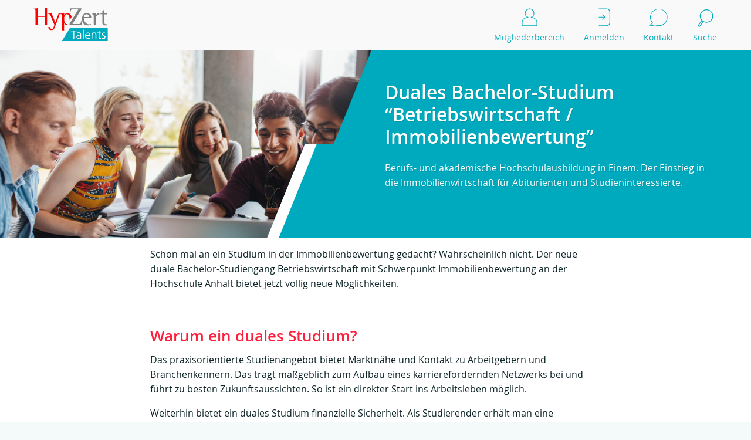

--- FILE ---
content_type: text/html; charset=UTF-8
request_url: https://talents.hypzert.de/produkt/duales-bachelor-studium-betriebswirtschaft-immobilienbewertung/
body_size: 23206
content:
<!DOCTYPE html>
<!--[if lt IE 7]>      <html lang="de" class="no-js lt-ie10 lt-ie9 lt-ie8 lt-ie7"> <![endif]-->
<!--[if IE 7]>         <html lang="de" class="no-js lt-ie10 lt-ie9 lt-ie8"> <![endif]-->
<!--[if IE 8]>         <html lang="de" class="no-js lt-ie10 lt-ie9"> <![endif]-->
<!--[if IE 9]>         <html lang="de" class="no-js lt-ie10"> <![endif]-->
<!--[if gt IE 9]><!--> <html lang="de" class="no-js"> <!--<![endif]-->
    <head>
        <meta charset="utf-8">
        <meta name="viewport" content="width=device-width, initial-scale=1.0">

        <link rel="apple-touch-icon" sizes="180x180" href="https://talents.hypzert.de/wp-content/themes/hypzert_studentenprogramm/img/favicons/apple-touch-icon.png">
        <link rel="icon" type="image/png" href="https://talents.hypzert.de/wp-content/themes/hypzert_studentenprogramm/img/favicons/favicon-32x32.png" sizes="32x32">
        <link rel="icon" type="image/png" href="https://talents.hypzert.de/wp-content/themes/hypzert_studentenprogramm/img/favicons/favicon-16x16.png" sizes="16x16">
        <link rel="manifest" href="https://talents.hypzert.de/wp-content/themes/hypzert_studentenprogramm/img/favicons/manifest.json">
        <link rel="mask-icon" href="https://talents.hypzert.de/wp-content/themes/hypzert_studentenprogramm/img/favicons/safari-pinned-tab.svg" color="#5bbad5">
        <meta name="theme-color" content="#ffffff">

        <link rel="author" href="https://talents.hypzert.de/humans.txt" />
        <noscript><style>@media only screen and (min-width: 50em){.no-js .site-header{padding-top:4em}}@media only screen and (min-width: 50em){.no-js .site-search{right:0;top:-3.5em;position:absolute;display:block}}

/*# sourceMappingURL=[data-uri] */

/*# sourceMappingURL=style-noscript.css.map */
</style></noscript>

        <meta name='robots' content='index, follow, max-image-preview:large, max-snippet:-1, max-video-preview:-1' />

	<!-- This site is optimized with the Yoast SEO plugin v26.7 - https://yoast.com/wordpress/plugins/seo/ -->
	<title>Duales Bachelor-Studium “Betriebswirtschaft / Immobilienbewertung” - HypZert Talents - Netzwerk für Studierende und Berufsstarter in der Immobilienwirtschaft</title>
        <script data-no-optimize='true' type='text/javascript'>			
			var cookiedisallow_admin_ajax = 'https://talents.hypzert.de/wp-admin/admin-ajax.php';
			var disable_cookie_ids = '';
            function cookiedisallow_get_cookie(name) {
              var match = document.cookie.match(new RegExp('(^| )' + name + '=([^;]+)'));
              if (match) { return match[2];}
              else { return ''; }
            }			
			function cookiedisallow_sleep(ms) {
				return new Promise(resolve => setTimeout(resolve, ms));
			}
            async function cookiedisallow_add_script( attrs,sl=0 ) {				
				if(sl!=0) { 
					//cookiedisallow_sleep(sl); 
					await new Promise(resolve => setTimeout(resolve, sl));
				}				
				if(document.body!=null) {					
					var s = document.createElement( 'script' );
					for (var key in attrs) {
						s.setAttribute( key, attrs[key] );
					}
					//s.async = false;
					s.defer = true;			
					//console.log(s);
					document.body.appendChild( s );					
				} else {
					setTimeout(function(){cookiedisallow_add_script( attrs );},50);
				}
            }            
            cookiedisallow = cookiedisallow_get_cookie('cookiedisallow');
			function _ckdsllw(gr,id='',alt=[]) {					
				 
				if(id!=''&&disable_cookie_ids.indexOf(id)!=-1) {
					return true;
				}
				if(typeof cookiedisallow!=='undefined') {
					if(cookiedisallow==1||cookiedisallow.indexOf(gr)!=-1) {
						return true;
					}
					if(id!=''&&cookiedisallow.indexOf(id)!=-1) {
						return true;
					}					
					if(alt.length>0 ) {												
						for(var ii=0; ii<alt.length;ii++) {
							if(cookiedisallow.indexOf(alt[ii])!=-1) {								
								return true;
							}
						}
					}					
				}
				return false;
			}
		</script>
		<script type='text/javascript'>
			// google consent mode v2 for tags
			// Set defaults			
				window.dataLayer = window.dataLayer || [];
				if (typeof window.gtag === 'undefined') {
					window.gtag = function() { dataLayer.push(arguments); }
				}
				var ws_cm2_default={
					ad_storage: 'denied',
					ad_user_data: 'denied',
					ad_personalization: 'denied',
					analytics_storage: 'denied',
					functionality_storage: 'denied',
					personalization_storage: 'denied',
					security_storage: 'granted',	
					wait_for_update: 500
				};
				window.gtag('consent', 'default', ws_cm2_default );							
				console.log('cm2 default: ',ws_cm2_default);				
				
				var ws_cm2_dataLayer = {}			
				ws_cm2_dataLayer.ad_storage= _ckdsllw('marketing','google_ad_storage') ? 'granted':'denied';
				ws_cm2_dataLayer.ad_user_data= _ckdsllw('marketing','google_ad_user_data') ? 'granted':'denied';
				ws_cm2_dataLayer.ad_personalization= _ckdsllw('marketing','google_ad_personalization') ? 'granted':'denied';
				
				ws_cm2_dataLayer.functionality_storage= _ckdsllw('essential','google_functionality_storage') ? 'granted':'denied';
				ws_cm2_dataLayer.personalization_storage= _ckdsllw('essential','google_personalization_storage') ? 'granted':'denied';

				ws_cm2_dataLayer.analytics_storage= _ckdsllw('statistics','google_analytics_storage') ? 'granted':'denied';
		//			ws_cm2_dataLayer.security_storage= _ckdsllw('essential','google_security_storage') ? 'granted':'denied';
				ws_cm2_dataLayer.security_storage= 'granted';

				if(Object.keys(ws_cm2_dataLayer).length !== 0) {
					console.log('cm2 update:',ws_cm2_dataLayer);
					window.gtag('consent', 'update', ws_cm2_dataLayer);
				}		

				var ws_cm2_pushed = false;
				window.dataLayer.push({
					event: 'GTMEvent',
					eventCallback: function(containerId) {							
						if(ws_cm2_pushed) return ;
						ws_cm2_pushed = true;
						var consentState = google_tag_manager[containerId].dataLayer.get('consent');
						 // Push the consent status to the dataLayer														
						 // 'id':containerId,
						window.dataLayer.push({			
							'event': 'consent_status_update',
							'consent_status': {								
								'ad_storage': consentState ? consentState.ad_storage: ws_cm2_dataLayer.ad_storage,
								'analytics_storage': consentState ? consentState.analytics_storage : ws_cm2_dataLayer.analytics_storage,
								'ad_user_data': consentState ? consentState.ad_user_data: ws_cm2_dataLayer.ad_user_data,
								'ad_personalization': consentState ? consentState.ad_personalization : ws_cm2_dataLayer.ad_personalization,
								'functionality_storage': consentState ? consentState.functionality_storage : ws_cm2_dataLayer.functionality_storage,
								'personalization_storage': consentState ? consentState.personalization_storage : ws_cm2_dataLayer.personalization_storage,
								'security_storage': consentState ? consentState.security_storage : ws_cm2_dataLayer.security_storage,
							}
						  });						
					}
				});
				
        </script>
	<meta name="description" content="Berufs- und akademische Hochschulausbildung in Einem. Der Einstieg in die Immobilienwirtschaft für Abiturienten und Studieninteressierte." />
	<link rel="canonical" href="https://talents.hypzert.de/produkt/duales-bachelor-studium-betriebswirtschaft-immobilienbewertung/" />
	<meta property="og:locale" content="de_DE" />
	<meta property="og:type" content="article" />
	<meta property="og:title" content="Duales Bachelor-Studium “Betriebswirtschaft / Immobilienbewertung” - HypZert Talents - Netzwerk für Studierende und Berufsstarter in der Immobilienwirtschaft" />
	<meta property="og:description" content="Berufs- und akademische Hochschulausbildung in Einem. Der Einstieg in die Immobilienwirtschaft für Abiturienten und Studieninteressierte." />
	<meta property="og:url" content="https://talents.hypzert.de/produkt/duales-bachelor-studium-betriebswirtschaft-immobilienbewertung/" />
	<meta property="og:site_name" content="HypZert Talents" />
	<meta property="article:modified_time" content="2021-02-08T13:24:37+00:00" />
	<meta property="og:image" content="https://talents.hypzert.de/wp-content/uploads/2021/02/Header_Studenten.jpg" />
	<meta property="og:image:width" content="2058" />
	<meta property="og:image:height" content="1372" />
	<meta property="og:image:type" content="image/jpeg" />
	<meta name="twitter:card" content="summary_large_image" />
	<meta name="twitter:label1" content="Geschätzte Lesezeit" />
	<meta name="twitter:data1" content="1 Minute" />
	<script type="application/ld+json" class="yoast-schema-graph">{"@context":"https://schema.org","@graph":[{"@type":"WebPage","@id":"https://talents.hypzert.de/produkt/duales-bachelor-studium-betriebswirtschaft-immobilienbewertung/","url":"https://talents.hypzert.de/produkt/duales-bachelor-studium-betriebswirtschaft-immobilienbewertung/","name":"Duales Bachelor-Studium “Betriebswirtschaft / Immobilienbewertung” - HypZert Talents - Netzwerk für Studierende und Berufsstarter in der Immobilienwirtschaft","isPartOf":{"@id":"https://talents.hypzert.de/#website"},"primaryImageOfPage":{"@id":"https://talents.hypzert.de/produkt/duales-bachelor-studium-betriebswirtschaft-immobilienbewertung/#primaryimage"},"image":{"@id":"https://talents.hypzert.de/produkt/duales-bachelor-studium-betriebswirtschaft-immobilienbewertung/#primaryimage"},"thumbnailUrl":"https://talents.hypzert.de/wp-content/uploads/2021/02/Header_Studenten.jpg","datePublished":"2021-02-08T07:00:06+00:00","dateModified":"2021-02-08T13:24:37+00:00","description":"Berufs- und akademische Hochschulausbildung in Einem. Der Einstieg in die Immobilienwirtschaft für Abiturienten und Studieninteressierte.","breadcrumb":{"@id":"https://talents.hypzert.de/produkt/duales-bachelor-studium-betriebswirtschaft-immobilienbewertung/#breadcrumb"},"inLanguage":"de","potentialAction":[{"@type":"ReadAction","target":["https://talents.hypzert.de/produkt/duales-bachelor-studium-betriebswirtschaft-immobilienbewertung/"]}]},{"@type":"ImageObject","inLanguage":"de","@id":"https://talents.hypzert.de/produkt/duales-bachelor-studium-betriebswirtschaft-immobilienbewertung/#primaryimage","url":"https://talents.hypzert.de/wp-content/uploads/2021/02/Header_Studenten.jpg","contentUrl":"https://talents.hypzert.de/wp-content/uploads/2021/02/Header_Studenten.jpg","width":2058,"height":1372,"caption":"Multiracial group of young students studying in the library. Young people sitting together at table with books and laptop for researching information for their project."},{"@type":"BreadcrumbList","@id":"https://talents.hypzert.de/produkt/duales-bachelor-studium-betriebswirtschaft-immobilienbewertung/#breadcrumb","itemListElement":[{"@type":"ListItem","position":1,"name":"Home","item":"https://talents.hypzert.de/"},{"@type":"ListItem","position":2,"name":"Shop","item":"https://talents.hypzert.de/shop/"},{"@type":"ListItem","position":3,"name":"Duales Bachelor-Studium “Betriebswirtschaft / Immobilienbewertung”"}]},{"@type":"WebSite","@id":"https://talents.hypzert.de/#website","url":"https://talents.hypzert.de/","name":"HypZert Talents","description":"Netzwerk für Studierende und Berufsstarter in der Immobilienwirtschaft","publisher":{"@id":"https://talents.hypzert.de/#organization"},"potentialAction":[{"@type":"SearchAction","target":{"@type":"EntryPoint","urlTemplate":"https://talents.hypzert.de/?s={search_term_string}"},"query-input":{"@type":"PropertyValueSpecification","valueRequired":true,"valueName":"search_term_string"}}],"inLanguage":"de"},{"@type":"Organization","@id":"https://talents.hypzert.de/#organization","name":"HypZert","url":"https://talents.hypzert.de/","logo":{"@type":"ImageObject","inLanguage":"de","@id":"https://talents.hypzert.de/#/schema/logo/image/","url":"https://student.hypzert.de/wp-content/uploads/2017/04/hypzert-logo.jpg","contentUrl":"https://student.hypzert.de/wp-content/uploads/2017/04/hypzert-logo.jpg","width":355,"height":107,"caption":"HypZert"},"image":{"@id":"https://talents.hypzert.de/#/schema/logo/image/"}}]}</script>
	<!-- / Yoast SEO plugin. -->


<link rel='dns-prefetch' href='//www.googletagmanager.com' />
<link rel="alternate" title="oEmbed (JSON)" type="application/json+oembed" href="https://talents.hypzert.de/wp-json/oembed/1.0/embed?url=https%3A%2F%2Ftalents.hypzert.de%2Fprodukt%2Fduales-bachelor-studium-betriebswirtschaft-immobilienbewertung%2F" />
<link rel="alternate" title="oEmbed (XML)" type="text/xml+oembed" href="https://talents.hypzert.de/wp-json/oembed/1.0/embed?url=https%3A%2F%2Ftalents.hypzert.de%2Fprodukt%2Fduales-bachelor-studium-betriebswirtschaft-immobilienbewertung%2F&#038;format=xml" />
<style id='wp-img-auto-sizes-contain-inline-css' type='text/css'>
img:is([sizes=auto i],[sizes^="auto," i]){contain-intrinsic-size:3000px 1500px}
/*# sourceURL=wp-img-auto-sizes-contain-inline-css */
</style>
<link rel='stylesheet' id='german-market-blocks-integrations-css' href='https://talents.hypzert.de/wp-content/plugins/woocommerce-german-market/german-market-blocks/build/integrations.css?ver=3.54' type='text/css' media='all' />
<link rel='stylesheet' id='german-market-checkout-block-checkboxes-css' href='https://talents.hypzert.de/wp-content/plugins/woocommerce-german-market/german-market-blocks/build/blocks/checkout-checkboxes/style-index.css?ver=3.54' type='text/css' media='all' />
<link rel='stylesheet' id='german-market-product-charging-device-css' href='https://talents.hypzert.de/wp-content/plugins/woocommerce-german-market/german-market-blocks/build/blocks/product-charging-device/style-index.css?ver=3.54' type='text/css' media='all' />
<style id='wp-block-library-inline-css' type='text/css'>
:root{--wp-block-synced-color:#7a00df;--wp-block-synced-color--rgb:122,0,223;--wp-bound-block-color:var(--wp-block-synced-color);--wp-editor-canvas-background:#ddd;--wp-admin-theme-color:#007cba;--wp-admin-theme-color--rgb:0,124,186;--wp-admin-theme-color-darker-10:#006ba1;--wp-admin-theme-color-darker-10--rgb:0,107,160.5;--wp-admin-theme-color-darker-20:#005a87;--wp-admin-theme-color-darker-20--rgb:0,90,135;--wp-admin-border-width-focus:2px}@media (min-resolution:192dpi){:root{--wp-admin-border-width-focus:1.5px}}.wp-element-button{cursor:pointer}:root .has-very-light-gray-background-color{background-color:#eee}:root .has-very-dark-gray-background-color{background-color:#313131}:root .has-very-light-gray-color{color:#eee}:root .has-very-dark-gray-color{color:#313131}:root .has-vivid-green-cyan-to-vivid-cyan-blue-gradient-background{background:linear-gradient(135deg,#00d084,#0693e3)}:root .has-purple-crush-gradient-background{background:linear-gradient(135deg,#34e2e4,#4721fb 50%,#ab1dfe)}:root .has-hazy-dawn-gradient-background{background:linear-gradient(135deg,#faaca8,#dad0ec)}:root .has-subdued-olive-gradient-background{background:linear-gradient(135deg,#fafae1,#67a671)}:root .has-atomic-cream-gradient-background{background:linear-gradient(135deg,#fdd79a,#004a59)}:root .has-nightshade-gradient-background{background:linear-gradient(135deg,#330968,#31cdcf)}:root .has-midnight-gradient-background{background:linear-gradient(135deg,#020381,#2874fc)}:root{--wp--preset--font-size--normal:16px;--wp--preset--font-size--huge:42px}.has-regular-font-size{font-size:1em}.has-larger-font-size{font-size:2.625em}.has-normal-font-size{font-size:var(--wp--preset--font-size--normal)}.has-huge-font-size{font-size:var(--wp--preset--font-size--huge)}.has-text-align-center{text-align:center}.has-text-align-left{text-align:left}.has-text-align-right{text-align:right}.has-fit-text{white-space:nowrap!important}#end-resizable-editor-section{display:none}.aligncenter{clear:both}.items-justified-left{justify-content:flex-start}.items-justified-center{justify-content:center}.items-justified-right{justify-content:flex-end}.items-justified-space-between{justify-content:space-between}.screen-reader-text{border:0;clip-path:inset(50%);height:1px;margin:-1px;overflow:hidden;padding:0;position:absolute;width:1px;word-wrap:normal!important}.screen-reader-text:focus{background-color:#ddd;clip-path:none;color:#444;display:block;font-size:1em;height:auto;left:5px;line-height:normal;padding:15px 23px 14px;text-decoration:none;top:5px;width:auto;z-index:100000}html :where(.has-border-color){border-style:solid}html :where([style*=border-top-color]){border-top-style:solid}html :where([style*=border-right-color]){border-right-style:solid}html :where([style*=border-bottom-color]){border-bottom-style:solid}html :where([style*=border-left-color]){border-left-style:solid}html :where([style*=border-width]){border-style:solid}html :where([style*=border-top-width]){border-top-style:solid}html :where([style*=border-right-width]){border-right-style:solid}html :where([style*=border-bottom-width]){border-bottom-style:solid}html :where([style*=border-left-width]){border-left-style:solid}html :where(img[class*=wp-image-]){height:auto;max-width:100%}:where(figure){margin:0 0 1em}html :where(.is-position-sticky){--wp-admin--admin-bar--position-offset:var(--wp-admin--admin-bar--height,0px)}@media screen and (max-width:600px){html :where(.is-position-sticky){--wp-admin--admin-bar--position-offset:0px}}

/*# sourceURL=wp-block-library-inline-css */
</style><link rel='stylesheet' id='wc-blocks-style-css' href='https://talents.hypzert.de/wp-content/plugins/woocommerce/assets/client/blocks/wc-blocks.css?ver=wc-10.4.3' type='text/css' media='all' />
<style id='global-styles-inline-css' type='text/css'>
:root{--wp--preset--aspect-ratio--square: 1;--wp--preset--aspect-ratio--4-3: 4/3;--wp--preset--aspect-ratio--3-4: 3/4;--wp--preset--aspect-ratio--3-2: 3/2;--wp--preset--aspect-ratio--2-3: 2/3;--wp--preset--aspect-ratio--16-9: 16/9;--wp--preset--aspect-ratio--9-16: 9/16;--wp--preset--color--black: #000000;--wp--preset--color--cyan-bluish-gray: #abb8c3;--wp--preset--color--white: #ffffff;--wp--preset--color--pale-pink: #f78da7;--wp--preset--color--vivid-red: #cf2e2e;--wp--preset--color--luminous-vivid-orange: #ff6900;--wp--preset--color--luminous-vivid-amber: #fcb900;--wp--preset--color--light-green-cyan: #7bdcb5;--wp--preset--color--vivid-green-cyan: #00d084;--wp--preset--color--pale-cyan-blue: #8ed1fc;--wp--preset--color--vivid-cyan-blue: #0693e3;--wp--preset--color--vivid-purple: #9b51e0;--wp--preset--gradient--vivid-cyan-blue-to-vivid-purple: linear-gradient(135deg,rgb(6,147,227) 0%,rgb(155,81,224) 100%);--wp--preset--gradient--light-green-cyan-to-vivid-green-cyan: linear-gradient(135deg,rgb(122,220,180) 0%,rgb(0,208,130) 100%);--wp--preset--gradient--luminous-vivid-amber-to-luminous-vivid-orange: linear-gradient(135deg,rgb(252,185,0) 0%,rgb(255,105,0) 100%);--wp--preset--gradient--luminous-vivid-orange-to-vivid-red: linear-gradient(135deg,rgb(255,105,0) 0%,rgb(207,46,46) 100%);--wp--preset--gradient--very-light-gray-to-cyan-bluish-gray: linear-gradient(135deg,rgb(238,238,238) 0%,rgb(169,184,195) 100%);--wp--preset--gradient--cool-to-warm-spectrum: linear-gradient(135deg,rgb(74,234,220) 0%,rgb(151,120,209) 20%,rgb(207,42,186) 40%,rgb(238,44,130) 60%,rgb(251,105,98) 80%,rgb(254,248,76) 100%);--wp--preset--gradient--blush-light-purple: linear-gradient(135deg,rgb(255,206,236) 0%,rgb(152,150,240) 100%);--wp--preset--gradient--blush-bordeaux: linear-gradient(135deg,rgb(254,205,165) 0%,rgb(254,45,45) 50%,rgb(107,0,62) 100%);--wp--preset--gradient--luminous-dusk: linear-gradient(135deg,rgb(255,203,112) 0%,rgb(199,81,192) 50%,rgb(65,88,208) 100%);--wp--preset--gradient--pale-ocean: linear-gradient(135deg,rgb(255,245,203) 0%,rgb(182,227,212) 50%,rgb(51,167,181) 100%);--wp--preset--gradient--electric-grass: linear-gradient(135deg,rgb(202,248,128) 0%,rgb(113,206,126) 100%);--wp--preset--gradient--midnight: linear-gradient(135deg,rgb(2,3,129) 0%,rgb(40,116,252) 100%);--wp--preset--font-size--small: 13px;--wp--preset--font-size--medium: 20px;--wp--preset--font-size--large: 36px;--wp--preset--font-size--x-large: 42px;--wp--preset--spacing--20: 0.44rem;--wp--preset--spacing--30: 0.67rem;--wp--preset--spacing--40: 1rem;--wp--preset--spacing--50: 1.5rem;--wp--preset--spacing--60: 2.25rem;--wp--preset--spacing--70: 3.38rem;--wp--preset--spacing--80: 5.06rem;--wp--preset--shadow--natural: 6px 6px 9px rgba(0, 0, 0, 0.2);--wp--preset--shadow--deep: 12px 12px 50px rgba(0, 0, 0, 0.4);--wp--preset--shadow--sharp: 6px 6px 0px rgba(0, 0, 0, 0.2);--wp--preset--shadow--outlined: 6px 6px 0px -3px rgb(255, 255, 255), 6px 6px rgb(0, 0, 0);--wp--preset--shadow--crisp: 6px 6px 0px rgb(0, 0, 0);}:where(.is-layout-flex){gap: 0.5em;}:where(.is-layout-grid){gap: 0.5em;}body .is-layout-flex{display: flex;}.is-layout-flex{flex-wrap: wrap;align-items: center;}.is-layout-flex > :is(*, div){margin: 0;}body .is-layout-grid{display: grid;}.is-layout-grid > :is(*, div){margin: 0;}:where(.wp-block-columns.is-layout-flex){gap: 2em;}:where(.wp-block-columns.is-layout-grid){gap: 2em;}:where(.wp-block-post-template.is-layout-flex){gap: 1.25em;}:where(.wp-block-post-template.is-layout-grid){gap: 1.25em;}.has-black-color{color: var(--wp--preset--color--black) !important;}.has-cyan-bluish-gray-color{color: var(--wp--preset--color--cyan-bluish-gray) !important;}.has-white-color{color: var(--wp--preset--color--white) !important;}.has-pale-pink-color{color: var(--wp--preset--color--pale-pink) !important;}.has-vivid-red-color{color: var(--wp--preset--color--vivid-red) !important;}.has-luminous-vivid-orange-color{color: var(--wp--preset--color--luminous-vivid-orange) !important;}.has-luminous-vivid-amber-color{color: var(--wp--preset--color--luminous-vivid-amber) !important;}.has-light-green-cyan-color{color: var(--wp--preset--color--light-green-cyan) !important;}.has-vivid-green-cyan-color{color: var(--wp--preset--color--vivid-green-cyan) !important;}.has-pale-cyan-blue-color{color: var(--wp--preset--color--pale-cyan-blue) !important;}.has-vivid-cyan-blue-color{color: var(--wp--preset--color--vivid-cyan-blue) !important;}.has-vivid-purple-color{color: var(--wp--preset--color--vivid-purple) !important;}.has-black-background-color{background-color: var(--wp--preset--color--black) !important;}.has-cyan-bluish-gray-background-color{background-color: var(--wp--preset--color--cyan-bluish-gray) !important;}.has-white-background-color{background-color: var(--wp--preset--color--white) !important;}.has-pale-pink-background-color{background-color: var(--wp--preset--color--pale-pink) !important;}.has-vivid-red-background-color{background-color: var(--wp--preset--color--vivid-red) !important;}.has-luminous-vivid-orange-background-color{background-color: var(--wp--preset--color--luminous-vivid-orange) !important;}.has-luminous-vivid-amber-background-color{background-color: var(--wp--preset--color--luminous-vivid-amber) !important;}.has-light-green-cyan-background-color{background-color: var(--wp--preset--color--light-green-cyan) !important;}.has-vivid-green-cyan-background-color{background-color: var(--wp--preset--color--vivid-green-cyan) !important;}.has-pale-cyan-blue-background-color{background-color: var(--wp--preset--color--pale-cyan-blue) !important;}.has-vivid-cyan-blue-background-color{background-color: var(--wp--preset--color--vivid-cyan-blue) !important;}.has-vivid-purple-background-color{background-color: var(--wp--preset--color--vivid-purple) !important;}.has-black-border-color{border-color: var(--wp--preset--color--black) !important;}.has-cyan-bluish-gray-border-color{border-color: var(--wp--preset--color--cyan-bluish-gray) !important;}.has-white-border-color{border-color: var(--wp--preset--color--white) !important;}.has-pale-pink-border-color{border-color: var(--wp--preset--color--pale-pink) !important;}.has-vivid-red-border-color{border-color: var(--wp--preset--color--vivid-red) !important;}.has-luminous-vivid-orange-border-color{border-color: var(--wp--preset--color--luminous-vivid-orange) !important;}.has-luminous-vivid-amber-border-color{border-color: var(--wp--preset--color--luminous-vivid-amber) !important;}.has-light-green-cyan-border-color{border-color: var(--wp--preset--color--light-green-cyan) !important;}.has-vivid-green-cyan-border-color{border-color: var(--wp--preset--color--vivid-green-cyan) !important;}.has-pale-cyan-blue-border-color{border-color: var(--wp--preset--color--pale-cyan-blue) !important;}.has-vivid-cyan-blue-border-color{border-color: var(--wp--preset--color--vivid-cyan-blue) !important;}.has-vivid-purple-border-color{border-color: var(--wp--preset--color--vivid-purple) !important;}.has-vivid-cyan-blue-to-vivid-purple-gradient-background{background: var(--wp--preset--gradient--vivid-cyan-blue-to-vivid-purple) !important;}.has-light-green-cyan-to-vivid-green-cyan-gradient-background{background: var(--wp--preset--gradient--light-green-cyan-to-vivid-green-cyan) !important;}.has-luminous-vivid-amber-to-luminous-vivid-orange-gradient-background{background: var(--wp--preset--gradient--luminous-vivid-amber-to-luminous-vivid-orange) !important;}.has-luminous-vivid-orange-to-vivid-red-gradient-background{background: var(--wp--preset--gradient--luminous-vivid-orange-to-vivid-red) !important;}.has-very-light-gray-to-cyan-bluish-gray-gradient-background{background: var(--wp--preset--gradient--very-light-gray-to-cyan-bluish-gray) !important;}.has-cool-to-warm-spectrum-gradient-background{background: var(--wp--preset--gradient--cool-to-warm-spectrum) !important;}.has-blush-light-purple-gradient-background{background: var(--wp--preset--gradient--blush-light-purple) !important;}.has-blush-bordeaux-gradient-background{background: var(--wp--preset--gradient--blush-bordeaux) !important;}.has-luminous-dusk-gradient-background{background: var(--wp--preset--gradient--luminous-dusk) !important;}.has-pale-ocean-gradient-background{background: var(--wp--preset--gradient--pale-ocean) !important;}.has-electric-grass-gradient-background{background: var(--wp--preset--gradient--electric-grass) !important;}.has-midnight-gradient-background{background: var(--wp--preset--gradient--midnight) !important;}.has-small-font-size{font-size: var(--wp--preset--font-size--small) !important;}.has-medium-font-size{font-size: var(--wp--preset--font-size--medium) !important;}.has-large-font-size{font-size: var(--wp--preset--font-size--large) !important;}.has-x-large-font-size{font-size: var(--wp--preset--font-size--x-large) !important;}
/*# sourceURL=global-styles-inline-css */
</style>

<style id='classic-theme-styles-inline-css' type='text/css'>
/*! This file is auto-generated */
.wp-block-button__link{color:#fff;background-color:#32373c;border-radius:9999px;box-shadow:none;text-decoration:none;padding:calc(.667em + 2px) calc(1.333em + 2px);font-size:1.125em}.wp-block-file__button{background:#32373c;color:#fff;text-decoration:none}
/*# sourceURL=/wp-includes/css/classic-themes.min.css */
</style>
<link rel='stylesheet' id='cleverreach_style-css' href='https://talents.hypzert.de/wp-content/plugins/cleverreach/resources/css/frontend.css?ver=5799cd6e1cab41a64c1a315187eaf774' type='text/css' media='all' />
<style id='woocommerce-inline-inline-css' type='text/css'>
.woocommerce form .form-row .required { visibility: visible; }
/*# sourceURL=woocommerce-inline-inline-css */
</style>
<link rel='stylesheet' id='cookiedisallow-frontend-css' href='https://talents.hypzert.de/wp-content/plugins/cookie-disallow/assets/css/frontend.css?ver=2.0.126' type='text/css' media='all' />
<link rel='stylesheet' id='wc-memberships-frontend-css' href='https://talents.hypzert.de/wp-content/plugins/woocommerce-memberships/assets/css/frontend/wc-memberships-frontend.min.css?ver=1.27.5' type='text/css' media='all' />
<link rel='stylesheet' id='style-css' href='https://talents.hypzert.de/wp-content/themes/hypzert_studentenprogramm/style.css?ver=1768822994' type='text/css' media='screen' />
<link rel='stylesheet' id='print-css' href='https://talents.hypzert.de/wp-content/themes/hypzert_studentenprogramm/style-print.css?ver=1768822994' type='text/css' media='print' />
<link rel='stylesheet' id='german-market-blocks-order-button-position-css' href='https://talents.hypzert.de/wp-content/plugins/woocommerce-german-market/german-market-blocks/additional-css/order-button-checkout-fields.css?ver=3.54' type='text/css' media='all' />
<link rel='stylesheet' id='woocommerce-de_frontend_styles-css' href='https://talents.hypzert.de/wp-content/plugins/woocommerce-german-market/css/frontend.min.css?ver=3.54' type='text/css' media='all' />
<link rel='stylesheet' id='alg-wc-checkout-files-upload-ajax-css' href='https://talents.hypzert.de/wp-content/plugins/checkout-files-upload-woocommerce/includes/css/alg-wc-checkout-files-upload-ajax.css?ver=2.2.2' type='text/css' media='all' />
<script type="text/javascript" id="woocommerce-google-analytics-integration-gtag-js-after">
/* <![CDATA[ */
/* Google Analytics for WooCommerce (gtag.js) */
					window.dataLayer = window.dataLayer || [];
					function gtag(){dataLayer.push(arguments);}
					// Set up default consent state.
					for ( const mode of [{"analytics_storage":"denied","ad_storage":"denied","ad_user_data":"denied","ad_personalization":"denied","region":["AT","BE","BG","HR","CY","CZ","DK","EE","FI","FR","DE","GR","HU","IS","IE","IT","LV","LI","LT","LU","MT","NL","NO","PL","PT","RO","SK","SI","ES","SE","GB","CH"]}] || [] ) {
						gtag( "consent", "default", { "wait_for_update": 500, ...mode } );
					}
					gtag("js", new Date());
					gtag("set", "developer_id.dOGY3NW", true);
					gtag("config", "G-CL49NDQGS6", {"track_404":true,"allow_google_signals":true,"logged_in":false,"linker":{"domains":[],"allow_incoming":false},"custom_map":{"dimension1":"logged_in"}});
//# sourceURL=woocommerce-google-analytics-integration-gtag-js-after
/* ]]> */
</script>
<script type="text/javascript" src="https://talents.hypzert.de/wp-content/themes/hypzert_studentenprogramm/js/jquery.min.js" id="jquery-js"></script>
<script type="text/javascript" id="wc-single-product-js-extra">
/* <![CDATA[ */
var wc_single_product_params = {"i18n_required_rating_text":"Bitte w\u00e4hlen Sie eine Bewertung","i18n_rating_options":["1 von 5\u00a0Sternen","2 von 5\u00a0Sternen","3 von 5\u00a0Sternen","4 von 5\u00a0Sternen","5 von 5\u00a0Sternen"],"i18n_product_gallery_trigger_text":"Bildergalerie im Vollbildmodus anzeigen","review_rating_required":"yes","flexslider":{"rtl":false,"animation":"slide","smoothHeight":true,"directionNav":false,"controlNav":"thumbnails","slideshow":false,"animationSpeed":500,"animationLoop":false,"allowOneSlide":false},"zoom_enabled":"","zoom_options":[],"photoswipe_enabled":"","photoswipe_options":{"shareEl":false,"closeOnScroll":false,"history":false,"hideAnimationDuration":0,"showAnimationDuration":0},"flexslider_enabled":""};
//# sourceURL=wc-single-product-js-extra
/* ]]> */
</script>
<script type="text/javascript" src="https://talents.hypzert.de/wp-content/plugins/woocommerce/assets/js/frontend/single-product.min.js?ver=10.4.3" id="wc-single-product-js" defer="defer" data-wp-strategy="defer"></script>
<script type="text/javascript" src="https://talents.hypzert.de/wp-content/plugins/woocommerce/assets/js/jquery-blockui/jquery.blockUI.min.js?ver=2.7.0-wc.10.4.3" id="wc-jquery-blockui-js" defer="defer" data-wp-strategy="defer"></script>
<script type="text/javascript" src="https://talents.hypzert.de/wp-content/plugins/woocommerce/assets/js/js-cookie/js.cookie.min.js?ver=2.1.4-wc.10.4.3" id="wc-js-cookie-js" defer="defer" data-wp-strategy="defer"></script>
<script type="text/javascript" id="woocommerce-js-extra">
/* <![CDATA[ */
var woocommerce_params = {"ajax_url":"/wp-admin/admin-ajax.php","wc_ajax_url":"/?wc-ajax=%%endpoint%%","i18n_password_show":"Passwort anzeigen","i18n_password_hide":"Passwort ausblenden"};
//# sourceURL=woocommerce-js-extra
/* ]]> */
</script>
<script type="text/javascript" src="https://talents.hypzert.de/wp-content/plugins/woocommerce/assets/js/frontend/woocommerce.min.js?ver=10.4.3" id="woocommerce-js" defer="defer" data-wp-strategy="defer"></script>
<script type="text/javascript" src="https://talents.hypzert.de/wp-content/plugins/cookie-disallow/assets/js/frontend.js?ver=2.0.126" id="cookiedisallow-frontend-js"></script>
<script type="text/javascript" id="woocommerce_de_frontend-js-extra">
/* <![CDATA[ */
var sepa_ajax_object = {"ajax_url":"https://talents.hypzert.de/wp-admin/admin-ajax.php","nonce":"ead36e70cd"};
var woocommerce_remove_updated_totals = {"val":"0"};
var woocommerce_payment_update = {"val":"1"};
var german_market_price_variable_products = {"val":"gm_default"};
var german_market_price_variable_theme_extra_element = {"val":"none"};
var german_market_legal_info_product_reviews = {"element":".woocommerce-Reviews .commentlist","activated":"off"};
var ship_different_address = {"message":"\u003Cp class=\"woocommerce-notice woocommerce-notice--info woocommerce-info\" id=\"german-market-puchase-on-account-message\"\u003E\"Lieferung an eine andere Adresse senden\" ist f\u00fcr die gew\u00e4hlte Zahlungsart \"Kauf auf Rechnung\" nicht verf\u00fcgbar und wurde deaktiviert!\u003C/p\u003E","before_element":".woocommerce-checkout-payment"};
//# sourceURL=woocommerce_de_frontend-js-extra
/* ]]> */
</script>
<script type="text/javascript" src="https://talents.hypzert.de/wp-content/plugins/woocommerce-german-market/js/WooCommerce-German-Market-Frontend.min.js?ver=3.54" id="woocommerce_de_frontend-js"></script>
<script type="text/javascript" id="alg-wc-checkout-files-upload-ajax-js-extra">
/* <![CDATA[ */
var ajax_object = {"ajax_url":"https://talents.hypzert.de/wp-admin/admin-ajax.php"};
var alg_wc_checkout_files_upload = {"max_file_size":"20971520","max_file_size_exceeded_message":"Allowed file size exceeded (maximum 20 MB).","progress_bar_enabled":"1"};
//# sourceURL=alg-wc-checkout-files-upload-ajax-js-extra
/* ]]> */
</script>
<script type="text/javascript" src="https://talents.hypzert.de/wp-content/plugins/checkout-files-upload-woocommerce/includes/js/alg-wc-checkout-files-upload-ajax.js?ver=2.2.2" id="alg-wc-checkout-files-upload-ajax-js"></script>
<link rel="https://api.w.org/" href="https://talents.hypzert.de/wp-json/" /><link rel="alternate" title="JSON" type="application/json" href="https://talents.hypzert.de/wp-json/wp/v2/product/3390" /><!-- start Simple Custom CSS and JS -->
<script type="text/javascript">
</script>
<!-- end Simple Custom CSS and JS -->
<!-- start Simple Custom CSS and JS -->
<script type="text/javascript">
jQuery(document).ready(function(){
  jQuery('.newspeek').slick({
  infinite: false,
  slidesToShow: 3,
  slidesToScroll: 1,
    dots: true,
    responsive: [{
      breakpoint: 1200,
      settings: {
        slidesToShow: 2
      }
    },
                {
                  breakpoint: 700,
                  settings: {
                    slidesToShow: 1
                  }
                }]
});
		jQuery('.slick-arrow').append('<svg class="icon"><use xlink:href="#icon-arrow"/></svg>');

	jQuery('.newspeek').on('breakpoint', function(slick){
	  jQuery('.slick-arrow').append('<svg class="icon"><use xlink:href="#icon-arrow"/></svg>');
	});
	
})
</script>
<!-- end Simple Custom CSS and JS -->
<!-- start Simple Custom CSS and JS -->
<style type="text/css">
.custom-logo-link {
  padding: 6px 0 0 0;
}
.custom-logo {
  height: 56px;
  width: 128px!important;
}</style>
<!-- end Simple Custom CSS and JS -->
<!-- start Simple Custom CSS and JS -->
<style type="text/css">
label[for="pa_student-discount"] {
  color: white;
}
.woocommerce-input-wrapper input[type="date"] {
      width: 100%;
    margin: 0;
    padding: 0.6em 0.6em 0.5em 0.6em;
    border: 0.063em solid #E1E9EA;
    background: #f0f4f5;
    -webkit-box-shadow: inset 0 1px 0 0 rgb(14 36 39 / 10%);
    box-shadow: inset 0 1px 0 0 rgb(14 36 39 / 10%);
    display: block;
    border-radius: 3px;
}
#billing_country_field abbr {
  display: none;
}
.required-star {
  color: #E1001C;
}
.product-template-default .editor-area{
  padding: 0
}
.woocommerce .required {
    color: #E1001C;
    border: none;
    text-decoration: none;
}</style>
<!-- end Simple Custom CSS and JS -->
<!-- start Simple Custom CSS and JS -->
<style type="text/css">
/* General */
.site-header {
  background: #F9F9F9;
}
.back-to-top {
  background: #FF1E3C;
}
.back-to-top:hover {
  background: #ff3853;
}
/* Startseite */
.editor-area {
  background: #FFF;
}
.sponsors-area, .news-area{
  background: #F9F9F9;
}
.teaser-area h2, .editor-area h2, .news-area h2 {
  color: #FF1E3C;
}

/* Mitgliederbereich */
.pdf-area {
  background: #F9F9F9;
}

.title-area h1, .pdf-area h2 {
  color: #FF1E3C;
}
.job-area h2 {
  color: #ffffff;
}
.news-area .btn, .job-area .btn {
  background: #FF1E3C;
}</style>
<!-- end Simple Custom CSS and JS -->

		<!-- GA Google Analytics @ https://m0n.co/ga -->
		<!-- Google Tag Manager modified --><script>if(_ckdsllw('statistics','gtm',["marketing"])){cookiedisallow_add_script({src:'https://www.googletagmanager.com/gtag/js?id=G-CL49NDQGS6'},0 );}</script>
		<script>
			window.dataLayer = window.dataLayer || [];
			function gtag(){dataLayer.push(arguments);}
			gtag('js', new Date());
			gtag('config', 'G-CL49NDQGS6');
		</script>

		<noscript><style>.woocommerce-product-gallery{ opacity: 1 !important; }</style></noscript>
			
        <style type="text/css">
				/*
            .cookiedisallow-overlay {
                background-color: rgba(0,0,0,0.3); 
            }
		*/	
            .cookiedisallow-fixed-banner, .cookiedisallow-fixed-banner.mini-banner {
                background-color: #FFFFFF; 
            }
			@supports not selector(::-webkit-scrollbar) {
				.cookiedisallow-popup .cookiedisallow-modal-descr {
					scrollbar-color: #000 #FFFFFF;
				}
			}	
            .cookiedisallow-popup .cookiedisallow-modal-descr::-webkit-scrollbar-track {
                background: #FFFFFF;
            }
            .cookiedisallow-popup .cookiedisallow-modal-descr::-webkit-scrollbar-thumb {
                background-color: #000;
                border: 3px solid #FFFFFF;
            }
            /* .cookiedisallow-options-item, .cookiedisallow-options-item-data .empty-row > * {
                 background-color: #ddd; 
            } */
			.cookiedisallow-options-item-show {
                 background-color: #ddd; 
			}
/*            .cookiedisallow-options-item-data th, .cookiedisallow-options-item-data td {
                border-bottom: 2px solid #ddd; 
            }
*/			
            .cookiedisallow-options-item {
                color: #000; 
            }
            .cookiedisallow-fixed-banner, .cookiedisallow-modal-content, a.cookiedisallow-description-window,
            .cookiedisallow-fixed-banner.mini-banner {
                color:#878786; 
            }
            .cookiedisallow-description-window svg {
                fill: #878786;
            }
            .cookiedisallow-fixed-banner h2, .cookiedisallow-modal-content h2,
            .cookiedisallow-fixed-banner h3, .cookiedisallow-modal-content h3,
            .cookiedisallow-fixed-banner h4, .cookiedisallow-modal-content h4,
			.cookiedisallow-options-item > label {
                color:#ff1e3c; 
				font-weight:500;
            }
/* styles for featured/links */
			.disallow_link, .cookiedisallow-description-window, .cookiedisallow-options-item-turn,
            .cookiedisallow-modal-content a:not(.cookiedisallow-description-window),
			.cookiedisallow-options-item-show.active a,
			.bar_disallow_link {
               color:#ff1e3c!important;
			   transition: all .5s	
            }
			.disallow_link, .cookiedisallow-description-window, .cookiedisallow-options-item-turn,
            .cookiedisallow-modal-content a:not(.cookiedisallow-description-window),
			.cookiedisallow-options-item-show.active a {
			   font-weight: normal!important;
			}
			.disallow_link, .cookiedisallow-description-window,
            .cookiedisallow-modal-content a:not(.cookiedisallow-description-window),
			.cookiedisallow-options-item-show.active a {			
			   	
					text-decoration: none!important; 
			   	
            }
			
        /*   .cookiedisallow-modal-content a:not(.cookiedisallow-description-window) svg, */
		    .cookiedisallowoverlay-close svg, 
			.cookiedisallow-description-back svg,
			.cookiedisallowoverlay-close svg,
			.cookiedisallow-description-window svg,
		    .cookiedisallow-modal-content a svg,
			.disallow_link svg,
			.bar_disallow_link svg {
               fill: #878786;
			   transition: fill .5s	
           }
			.cookiedisallow-options-item-turn svg {
               fill: #ff1e3c;
			   transition: fill .5s	
			}
/* hover colors/styles */	
		   .disallow_link:hover,	
		   .cookiedisallow-description-window:hover,
		   .cookiedisallow-options-item-turn:hover, 
		   .cookiedisallow-modal-content a:hover, 
           .cookiedisallow-modal-content a:focus, .cookiedisallow-modal-content a.active,
		   .bar_disallow_link:hover {
               color:#b90000!important;
			   	
					text-decoration: none!important; 
			   			   
           }
   		   .bar_disallow_link:hover {
               color:#b90000!important;
			}
		    .cookiedisallowoverlay-close:hover svg, 
			.cookiedisallow-description-back:hover svg,
			.cookiedisallowoverlay-close:hover svg,
			.cookiedisallow-description-window:hover svg,
			.cookiedisallow-options-item-turn:hover svg,
		    .cookiedisallow-modal-content a:hover svg,
			.disallow_link:hover svg,
			.bar_disallow_link:hover svg {
               fill: #b90000;
           }
/* checkbox styles */	
						   .cookie-slider, input[disabled]:checked +.cookie-slider {
					background-color: #878786!important;
				}
				input:not(:checked) +.cookie-slider {				
					opacity:.8
			   }
				input[disabled]:checked +.cookie-slider {				
					opacity:.4
			   }
			   .cookiedisallow-checkbox input:not(:checked) .cookiedisallow-checkbox-indicator {
					border-color: #878786!important;
					opacity: .8
			   }
									   .cookiedisallow-checkbox input:checked~.cookiedisallow-checkbox-indicator {
					background-color: #ff1e3c!important;
					border-color: #ff1e3c!important;
				}
			   input:checked+.cookie-slider {
					background-color: #ff1e3c!important;
				}
				   
/*  common & float buttons styles */
		   .cookiedisallow-btn-save,
		   .cookiedisallow-btn-accept,
		   .cookiedisallow_inline_button,
		   .cookie_deny_button,
		   #cookiedisallow-callback_button,
		   #cookiedisallow-wrap-recall,
		   .cookiedisallow-mode-button
		   {
				transition: all .5s
		   }
		   #cookiedisallow-callback_button svg,
		   #cookiedisallow-wrap-recall svg,
		   .cookiedisallow-mode-button svg {
				transition: fill .5s
		   }
		   
		   
		   .cookiedisallow-btn-save {
				background-color:#FF0000!important; 
				color:#FFFFFF!important;
									font-weight:300!important;
														   }
		   .cookiedisallow-btn-save:hover, .cookiedisallow-btn-save:focus{
				background-color:#b90000!important; 
				color:#FFFFFF!important;
						   }
		   .cookiedisallow-btn-accept, .cookiedisallow-btn-customize {
				background-color:#FF0000!important; 
				color:#FFFFFF!important;
									font-weight:300!important;
														   }
		   .cookiedisallow-btn-accept:hover, .cookiedisallow-btn-accept:focus,
		   .cookiedisallow-btn-customize:hover, .cookiedisallow-btn-customize:focus {
				background-color:#b90000!important; 
				color:#FFFFFF!important;
						   }
		   
		   .cookie_deny_button {
				background-color:#FF0000!important; 
				color:#FFFFFF!important;
									font-weight:300!important;
														   }
		   .cookie_deny_button:hover, .cookie_deny_button:focus {
				background-color:#b90000!important; 
				color:#FFFFFF!important;
						   }
		   
				   #cookiedisallow-callback_button, .cookiedisallow-mode-button, #cookiedisallow-wrap-recall {
				background-color:rgba(255,255,255,0.9)!important; 
				color:#000000!important;
																	border-radius:0px!important;
						   }
		   #cookiedisallow-callback_button svg, .cookiedisallow-mode-button svg, #cookiedisallow-wrap-recall svg {
				fill:#000000!important;
		   }
		   #cookiedisallow-callback_button:hover, #cookiedisallow-callback_button:focus,
		   #cookiedisallow-wrap-recall:hover, #cookiedisallow-wrap-recall:focus,
		   .cookiedisallow-mode-button:hover, .cookiedisallow-mode-button:focus {
				background-color:rgba(255,255,255,0.8)!important; 
				color:#000000!important;
						   }
		   #cookiedisallow-callback_button:hover svg, #cookiedisallow-callback_button:focus svg,
		   #cookiedisallow-wrap-recall:hover svg, #cookiedisallow-wrap-recall:focus svg,
		   .cookiedisallow-mode-button:hover svg, .cookiedisallow-mode-button:focus svg {
				fill:#000000!important;
		   }
		   
        </style>        
        <style>.cookiedisallow-btn {
border-radius: 8px;
padding: 8px 16px;
text-transform: capitalize;
}</style>
    </head>

    <body class="wp-singular product-template-default single single-product postid-3390 wp-custom-logo wp-theme-hypzert_studentenprogramm theme-hypzert_studentenprogramm woocommerce woocommerce-page woocommerce-no-js">

        <div style="display:none"><svg xmlns="http://www.w3.org/2000/svg"><symbol id="_icon-search" viewBox="0 0 32 32"><path d="M25.855,23.73l-6.59-7.419a2,2,0,0,0-2.44-.429l-.269-.3a6.333,6.333,0,1,0-4.953,1.95c.128.008.255.012.382.012a6.27,6.27,0,0,0,3.783-1.291l.283.319a2,2,0,0,0,.139,2.474l6.588,7.419a1.987,1.987,0,0,0,1.378.666c.04,0,.081,0,.121,0a1.981,1.981,0,0,0,1.324-.5l.085-.075h0a2,2,0,0,0,.168-2.824Zm-14.194-7.2a5.339,5.339,0,1,1,3.861-1.338A5.3,5.3,0,0,1,11.661,16.531Zm13.363,9.275-.086.075a1,1,0,0,1-1.411-.083l-6.589-7.419a.989.989,0,0,1-.015-1.283l.329-.293a.96.96,0,0,1,1.265.173l6.59,7.419a1,1,0,0,1-.083,1.411Z"/></symbol><symbol id="icon-anmelden" viewBox="0 0 32 32"><title>icon-anmelden</title><path d="M19.27,4.86h-10v.8h10a4.68,4.68,0,0,1,1.87.48,3.27,3.27,0,0,1,1.78,3.17V22.55a4.68,4.68,0,0,1-.48,1.87,3.26,3.26,0,0,1-3.17,1.78h-10V27h10a4,4,0,0,0,3.9-2.24,5.43,5.43,0,0,0,.55-2.2V9.31C23.72,4.91,19.32,4.86,19.27,4.86Z"/><polygon points="13.69 18.86 14.23 19.45 18.16 15.79 14.23 12.14 13.69 12.72 16.56 15.39 9.23 15.39 9.23 16.19 16.56 16.19 13.69 18.86"/></symbol><symbol id="icon-arrow" viewBox="0 0 32 32"><title>icon-arrow</title><polygon points="25.13 18.73 16.13 10.42 7.13 18.73 8.93 20.42 16.13 13.7 23.32 20.42 25.13 18.73"/></symbol><symbol id="icon-close" viewBox="0 0 32 32"><title>icon-close</title><polygon points="24.61 9.43 22.68 7.5 16.11 14.07 9.54 7.5 7.61 9.43 14.18 16 7.61 22.57 9.54 24.5 16.11 17.93 22.68 24.5 24.61 22.57 18.04 16 24.61 9.43"/></symbol><symbol id="icon-hamburger" viewBox="0 0 32 32"><title>icon-hamburger</title><rect x="6" y="7" width="20" height="3"/><rect x="6" y="14" width="20" height="3"/><rect x="6" y="21" width="20" height="3"/></symbol><symbol id="icon-kontakt" viewBox="0 0 32 32"><title>icon-kontakt</title><path d="M16.24,27.14A10.94,10.94,0,0,1,11.43,26c-1.62.72-4.67,1.54-6.64.38a.4.4,0,0,1,0-.67A28.42,28.42,0,0,0,7.9,23.32a11,11,0,1,1,8.34,3.82Zm-4.8-2a.4.4,0,0,1,.18,0,10.17,10.17,0,0,0,4.62,1.11,10.29,10.29,0,1,0-7.51-3.29.4.4,0,0,1,0,.53A18.85,18.85,0,0,1,5.82,26a7.89,7.89,0,0,0,5.45-.75A.4.4,0,0,1,11.44,25.19Z"/></symbol><symbol id="icon-mitgliederbereich" viewBox="0 0 32 32"><title>icon-mitgliederbereich</title><path d="M23.66,27.14H8.35A2.09,2.09,0,0,1,6.19,25V22.14c0-4.23,4.36-5.84,6.68-6.39a5.81,5.81,0,0,1-2.81-4.92,6,6,0,0,1,12,0,5.8,5.8,0,0,1-2.85,4.94c2.3.57,6.6,2.2,6.6,6.37V25A2.09,2.09,0,0,1,23.66,27.14ZM16.06,5.8a5.13,5.13,0,0,0-5.21,5,5.06,5.06,0,0,0,3.4,4.7.4.4,0,0,1-.08.77C13,16.49,7,17.61,7,22.14V25a1.28,1.28,0,0,0,1.36,1.31H23.66A1.27,1.27,0,0,0,25,25V22.14c0-4.47-5.93-5.64-7.12-5.83a.4.4,0,0,1-.07-.77,5.05,5.05,0,0,0,3.43-4.71A5.13,5.13,0,0,0,16.06,5.8Z"/></symbol><symbol id="icon-mitgliedwerden" viewBox="0 0 32 32"><title>icon-mitgliedwerden</title><path d="M20.8,5.26a5.61,5.61,0,0,0-2.27-.56H8.75V6.06h9.77a3.13,3.13,0,0,1,3.26,3.26v12.9a3.16,3.16,0,0,1-3.26,3.26H8.75v1.36h9.77a4.45,4.45,0,0,0,4.62-4.62V9.32A4.2,4.2,0,0,0,20.8,5.26Z"/><polygon points="13.1 17.8 14.03 18.8 17.44 15.63 14.03 12.46 13.1 13.46 14.71 14.95 8.75 14.95 8.75 16.31 14.71 16.31 13.1 17.8"/></symbol><symbol id="icon-more" viewBox="0 0 32 32"><title>logo-more</title><polygon points="19.13 8.52 17.09 10.72 21.62 14 5 14 5 17 21.62 17 17.09 20.29 19.13 22.48 26.64 15.5 19.13 8.52"/></symbol><symbol id="icon-profil" viewBox="0 0 32 32"><title>icon-profil</title><path d="M9.45,27.14a1.17,1.17,0,0,1-.7-.21,1.82,1.82,0,0,1-.57-1.52l.32-4.26a4.75,4.75,0,0,0-1-3L4.88,14.91a1.58,1.58,0,0,1-.44-1.51,1.85,1.85,0,0,1,1.27-1l3.93-1a4.54,4.54,0,0,0,2.53-1.88l2.15-3.61A1.53,1.53,0,0,1,15.59,5h0a1.8,1.8,0,0,1,1.34.91h0L18.6,8.72a7,7,0,0,0,3.92,2.91l3.93,1a1,1,0,0,1,.77.61,1.13,1.13,0,0,1-.24,1l-3.26,3.94a4.71,4.71,0,0,0-1,3l.32,4.26a1.55,1.55,0,0,1-.51,1.48,1.82,1.82,0,0,1-1.62.05l-3.74-1.59a4.45,4.45,0,0,0-3.13,0l-3.74,1.59A2.24,2.24,0,0,1,9.45,27.14ZM15.59,5.8h0c-.17,0-.38.19-.58.52L12.85,9.93a5.31,5.31,0,0,1-3,2.24l-3.93,1c-.15,0-.62.22-.71.5s.12.54.3.75l2.66,3.21a5.48,5.48,0,0,1,1.14,3.59L9,25.47c0,.2,0,.66.24.81s.58,0,.79-.07l3.74-1.59a5.19,5.19,0,0,1,3.76,0l3.74,1.59a1.08,1.08,0,0,0,.85,0c.2-.14.2-.54.18-.77L22,21.21a5.48,5.48,0,0,1,1.14-3.59l3.26-3.94a.46.46,0,0,0,.1-.23.44.44,0,0,0-.2-.08l-3.93-1a7.73,7.73,0,0,1-4.41-3.27L16.24,6.32C16.14,6.15,15.84,5.8,15.59,5.8Z"/></symbol><symbol id="icon-search" viewBox="0 0 32 32"><title>icon-search</title><path d="M25.52,13.211a8.415,8.415,0,1,0-13.812,7.533l-.222.293a1.5,1.5,0,0,0-1.7.5L6.7,25.605a1.5,1.5,0,0,0,.289,2.1l.06.045a1.5,1.5,0,0,0,2.1-.29l3.083-4.068a1.489,1.489,0,0,0,.289-1.11,1.459,1.459,0,0,0-.243-.621l.23-.3A8.414,8.414,0,0,0,25.52,13.211ZM11.488,22.826,8.4,26.894a.556.556,0,0,1-.37.216A.568.568,0,0,1,7.619,27l-.058-.044a.562.562,0,0,1-.108-.786l3.082-4.067a.529.529,0,0,1,.431-.214.693.693,0,0,1,.414.148.567.567,0,0,1,.108.787Zm11.653-3.949a7.478,7.478,0,1,1,1.448-5.538A7.49,7.49,0,0,1,23.141,18.877Z"/></symbol></svg>        </div>

        <!--[if lt IE 9]> 
            <div class="old-browser-info">
                <p>Ihr Browser ist veraltet. Er hat bekannte Sicherheitslücken und ist eventuell nicht in der Lage alle Funktionen dieser Website korrekt darzustellen. Aktuell wird Ihnen eine »Nur-Text-Version« der Website angezeigt, um sicher zu stellen, dass Sie Zugang zu allen Inhalten haben.</p>
            </div>
        <![endif]-->

        <header class="site-header">

            <div class="container">
           
                <div class="row">

                    <div class="columns xs-12 s-12 m-12 l-12">

                                                    
                            <a href="https://talents.hypzert.de/" class="custom-logo-link" title="Zurück zur Startseite" rel="home"><img src="https://talents.hypzert.de/wp-content/uploads/2017/05/logo-hypzert-studenenprogramm.svg" class="custom-logo" alt="Logo HypZert Studentenprogramm" decoding="async" /></a>                        
                        
                        

                        <nav class="site-nav">
                            <form id="site-search" class="site-search" method="get" action="https://talents.hypzert.de/">

	<div class="form-section">
		<label for="search-field">Suche nach</label>
					<input id="search-field" class="search-field" type="search" name="s" placeholder="Suche" required />
				<button class="search-btn"><svg class="icon"><use xlink:href="#icon-search"/></svg></button>
	</div>

</form>                            
                            <ul id="menu-mainnavigation" class="menu"><li id="menu-item-30" class="menu-item menu-item-type-post_type menu-item-object-page menu-item-30"><a href="https://talents.hypzert.de/mitgliederbereich/" title="Mitgliederbereich"><svg class="icon"><use xlink:href="#icon-mitgliederbereich"/></svg> Mitgliederbereich</a></li>
<li id="menu-item-141" class="nmr-logged-out menu-item menu-item-type-post_type menu-item-object-page menu-item-141"><a href="https://talents.hypzert.de/profil/" title="Anmelden"><svg class="icon"><use xlink:href="#icon-anmelden"/></svg> Anmelden</a></li>
<li id="menu-item-32" class="menu-item menu-item-type-post_type menu-item-object-page menu-item-32"><a href="https://talents.hypzert.de/kontakt/" title="Kontakt"><svg class="icon"><use xlink:href="#icon-kontakt"/></svg> Kontakt</a></li>
</ul> 
                        </nav>

                    </div>

                </div>

            </div>
            
        </header>

        <main class="site-main">

	
		
<div id="product-3390" class="product type-product post-3390 status-publish first instock product_cat-unkategorisiert product_tag-bwl product_tag-dual-studieren product_tag-immobilienwirtschaft product_tag-studieren product_tag-studium has-post-thumbnail product-type-simple">

<header class="product-header post-header">

            <div class="post-header-image-container" style="background-image: url(https://talents.hypzert.de/wp-content/uploads/2021/02/Header_Studenten-1536x1024.jpg);"></div>
    
	<div class="container">
        <div class="row">
            <div class="columns m-offset-6 l-offset-6 xs-12 s-12 m-6 l-6">

       			<h1 class="product_title entry-title">Duales Bachelor-Studium “Betriebswirtschaft / Immobilienbewertung”</h1>
		
				<div class="legacy-itemprop-offers">

		
			<p class="price"></p>
		<div class="wgm-info woocommerce-de_price_taxrate "></div>
		
		</div>

		<div itemprop="description">
	<p>Berufs- und akademische Hochschulausbildung in Einem. Der Einstieg in die Immobilienwirtschaft für Abiturienten und Studieninteressierte.</p>
</div>
<p class="first-payment-date"><small></small></p><span class="german-market-summary-gpsr"></span>
			</div>
		</div>
	</div>

</header>


	<div id="editor-area" class="editor-area">

    	<div class="container">
    		<div class="row">
        		<div class="columns m-offset-1 l-offset-2 xs-12 s-12 m-10 l-8">

        					        	

		        	<p>Schon mal an ein Studium in der Immobilienbewertung gedacht? Wahrscheinlich nicht. Der neue duale Bachelor-Studiengang Betriebswirtschaft mit Schwerpunkt Immobilienbewertung an der Hochschule Anhalt bietet jetzt völlig neue Möglichkeiten.</p>
<h2>Warum ein duales Studium?</h2>
<p>Das praxisorientierte Studienangebot bietet Marktnähe und Kontakt zu Arbeitgebern und Branchenkennern. Das trägt maßgeblich zum Aufbau eines karrierefördernden Netzwerks bei und führt zu besten Zukunftsaussichten. So ist ein direkter Start ins Arbeitsleben möglich.</p>
<p>Weiterhin bietet ein duales Studium finanzielle Sicherheit. Als Studierender erhält man eine monatliche Vergütung durch das Partnerunternehmen und eine vollständige Absicherung (Arbeitslosen-, Kranken-, Pflege-, Renten und Unfallversicherung).</p>
<p>Die Hochschule Anhalt hat bereits seit Jahren Erfahrung mit dualen Studiengängen und ist für kleinen Seminargruppen bekannt. Dies ermöglicht ein individuelles und produktives Lernen und Arbeiten.</p>
<p>Mit <a href="https://www.hypzert.de" target="_blank" rel="noopener">HypZert</a>, als Europas größte Zertifizierungsstelle für Immobiliengutachter steht der Hochschule und den Studierenden ein etablierter Partner, der den Markt kennt und ihn nachhaltig prägt, zur Seite.</p>
<h2>Warum Immobilienbewertung studieren? Werden Sie Immobiliengutachter/in!</h2>
<p>Das fachliche Urteil eines Immobiliengutachters ist in wichtigen Entscheidungsprozessen gefragt. Als Dienstleister für die Finanzwirtschaft, für Unternehmen und Privatpersonen, ebenso für den öffentlichen Sektor, nehmen Immobiliengutachter eine wichtige Funktion als neutrale, unabhängige Fachexperten ein. Sie haben einen abwechslungsreichen Beruf, treffen viele unterschiedliche Menschen, sind unterwegs auf Objektbesichtigungen und sammeln ein großes Know-how zu sämtlichen Immobilienarten und -märkten. Dabei haben Sie große Verantwortung.</p>
<p>Ihre Gutachten und Einschätzungen sind ist eine wichtige Entscheidungsgrundlage für viele Akteure des gesamten Immobilienmarktes und nahezu konjunkturunabhängig notwendig.</p>
<h2>Was beinhaltet der duale Studiengang &#8222;<strong>Betriebswirtschaft/Immobilienbewertung</strong>&#8222;</h2>
<p>Zuerst einmal ein vollwertiges Bachelor-Studium der Betriebswirtschaftslehre mit Schwerpunkt Immobilienbewertung. Dies ist ein bislang einzigartiges Angebot in der Studienlandschaft.</p>
<p>Es werden folgende Themenschwerpunkte behandelt:</p>
<ul>
<li>Immobilienbewertung für alle Objektarten und Anlässe</li>
<li>Betriebswirtschaft und Management</li>
<li>Grundlagen aus Recht und Architektur für die Immobilienwirtschaft</li>
<li>Gutachten- und Seminararbeiten</li>
<li>Ausbildungsteile mit Schwerpunkt Immobilienbewertung beim Partnerunternehmen</li>
</ul>
<h2>Möglichkeiten und Perspektiven nach dem Studium</h2>
<p>Mit dem B.A. können Sie direkt in allen Feldern der Immobilienbewertung arbeiten. Entwickeln Sie sich weiter und streben Sie die HypZert Zertifizierung, das Gütesiegel für Immobiliengutachter in Deutschland, an. HypZert erkennt Ihnen die 18 Monate aus den Praxisphasen als Berufserfahrung an. Wer nach dem dualen Studium noch weiter studieren möchte, kann z.B. den Masterstudiengang Immobilienbewertung an der Hochschule Anhalt absolvieren.</p>
<h2>Wo kann ich mich einschreiben?</h2>
<p>Zahlreiche Praxispartner bieten Ausbildungsplätze für den dualen Studiengang an. Auf der <a href="https://www.hypzert.de/de/duales_studium/informationen-interessenten" target="_blank" rel="noopener">HypZert Webseite</a> findest du eine Übersicht zu möglichen Partnerunternehmen sowie aktuelle Angebote für Ausbildungsplätze.</p>
<h2>Weitere Infos zum dualen Studiengang &#8222;Betriebswirtschaft/Immobilienbewertung&#8220;</h2>
<p><a href="https://www.hypzert.de/system/files/files/2021-02/hypzert_dualer-studiengang.pdf" target="_blank" rel="noopener"><img fetchpriority="high" decoding="async" class="aligncenter wp-image-3457 size-thumbnail" src="https://student.hypzert.de/wp-content/uploads/2020/12/Vorschau-Broschuere-Duales-Studium-400x400.jpg" alt="Vorschau Broschüre Duales Studium" width="400" height="400" srcset="https://talents.hypzert.de/wp-content/uploads/2020/12/Vorschau-Broschuere-Duales-Studium-400x400.jpg 400w, https://talents.hypzert.de/wp-content/uploads/2020/12/Vorschau-Broschuere-Duales-Studium-300x300.jpg 300w, https://talents.hypzert.de/wp-content/uploads/2020/12/Vorschau-Broschuere-Duales-Studium-600x598.jpg 600w, https://talents.hypzert.de/wp-content/uploads/2020/12/Vorschau-Broschuere-Duales-Studium-100x100.jpg 100w, https://talents.hypzert.de/wp-content/uploads/2020/12/Vorschau-Broschuere-Duales-Studium.jpg 862w" sizes="(max-width: 400px) 100vw, 400px" /></a></p>
<p><a href="https://student.hypzert.de/wp-content/uploads/2021/02/HypZert-Flyer_Duales-Studium_Betriebswirtschaft_Immobilienbewertung-1.pdf">Flyer zum Dualen Studium &#8222;Betriebswirtschaft/Immobilienbewertung&#8220;</a></p>
<p><a href="http://www.hypzert.de/de/duales_studium" target="_blank" rel="noopener">www.hypzert.de/de/duales_studium</a></p>

		        </div>
		    </div>
		</div>

	</div>


<meta itemprop="url" content="https://talents.hypzert.de/produkt/duales-bachelor-studium-betriebswirtschaft-immobilienbewertung/" />

</div><!-- #product-3390 -->

	

        </main>

        <footer class="site-footer">

            <div class="footer-content">

                <div class="container">
                
                    <div class="row">

                        <div class="columns xs-12 s-12 m-12 l-12">

                            <p class="copyright">&copy; Copyright 2017 - 2026
                            <a href="https://hypzert.de" target="_blank" title="Zur Website der HypZert GmbH">HypZert Talents</a></p>

                            <nav class="footer-nav">
                                <ul id="menu-footernavigation" class="menu"><li id="menu-item-33" class="menu-item menu-item-type-post_type menu-item-object-page menu-item-33"><a href="https://talents.hypzert.de/agb/">AGB</a></li>
<li id="menu-item-1202" class="menu-item menu-item-type-post_type menu-item-object-page menu-item-1202"><a href="https://talents.hypzert.de/datenschutz/">Datenschutz</a></li>
<li id="menu-item-40" class="menu-item menu-item-type-post_type menu-item-object-page menu-item-40"><a href="https://talents.hypzert.de/impressum/">Impressum</a></li>
</ul> 
                            </nav>

                        </div>

                    </div>

                </div>

            </div>

        </footer>
        
        <script type="speculationrules">
{"prefetch":[{"source":"document","where":{"and":[{"href_matches":"/*"},{"not":{"href_matches":["/wp-*.php","/wp-admin/*","/wp-content/uploads/*","/wp-content/*","/wp-content/plugins/*","/wp-content/themes/hypzert_studentenprogramm/*","/*\\?(.+)"]}},{"not":{"selector_matches":"a[rel~=\"nofollow\"]"}},{"not":{"selector_matches":".no-prefetch, .no-prefetch a"}}]},"eagerness":"conservative"}]}
</script>
	<script type='text/javascript'>
		(function () {
			var c = document.body.className;
			c = c.replace(/woocommerce-no-js/, 'woocommerce-js');
			document.body.className = c;
		})();
	</script>
	<script type="text/javascript" src="https://talents.hypzert.de/wp-includes/js/comment-reply.min.js?ver=5799cd6e1cab41a64c1a315187eaf774" id="comment-reply-js" async="async" data-wp-strategy="async" fetchpriority="low"></script>
<!-- Google Tag Manager modified --><script>if(_ckdsllw('statistics','gtm',["marketing"])){cookiedisallow_add_script({type:'text/javascript',src:'https://www.googletagmanager.com/gtag/js?id=G-CL49NDQGS6',id:'google-tag-manager-js',strategy:'async'},0 );}</script>
<script type="text/javascript" src="https://talents.hypzert.de/wp-includes/js/dist/hooks.min.js?ver=dd5603f07f9220ed27f1" id="wp-hooks-js"></script>
<script type="text/javascript" src="https://talents.hypzert.de/wp-includes/js/dist/i18n.min.js?ver=c26c3dc7bed366793375" id="wp-i18n-js"></script>
<script type="text/javascript" id="wp-i18n-js-after">
/* <![CDATA[ */
wp.i18n.setLocaleData( { 'text direction\u0004ltr': [ 'ltr' ] } );
//# sourceURL=wp-i18n-js-after
/* ]]> */
</script>
<script type="text/javascript" src="https://talents.hypzert.de/wp-content/plugins/woocommerce-google-analytics-integration/assets/js/build/main.js?ver=51ef67570ab7d58329f5" id="woocommerce-google-analytics-integration-js"></script>
<script type="text/javascript" id="cleverreach_script-js-extra">
/* <![CDATA[ */
var haet_cr_ajax = {"ajax_url":"https://talents.hypzert.de/wp-admin/admin-ajax.php"};
//# sourceURL=cleverreach_script-js-extra
/* ]]> */
</script>
<script type="text/javascript" src="https://talents.hypzert.de/wp-content/plugins/cleverreach/resources/js/form.js?ver=5799cd6e1cab41a64c1a315187eaf774" id="cleverreach_script-js"></script>
<script type="text/javascript" src="https://talents.hypzert.de/wp-content/themes/hypzert_studentenprogramm/js/vendors/slick.min.js" id="slick-js"></script>
<script type="text/javascript" src="https://talents.hypzert.de/wp-content/themes/hypzert_studentenprogramm/js/vendors/jquery.swipebox.min.js" id="swipebox-js"></script>
<script type="text/javascript" src="https://talents.hypzert.de/wp-content/themes/hypzert_studentenprogramm/js/vendors/responsivelyLazy.min.js" id="responsivelyLazy-js"></script>
<script type="text/javascript" id="kb_scripts-js-extra">
/* <![CDATA[ */
var kb_theme_url = {"theme_url":"https://talents.hypzert.de/wp-content/themes/hypzert_studentenprogramm"};
//# sourceURL=kb_scripts-js-extra
/* ]]> */
</script>
<script type="text/javascript" src="https://talents.hypzert.de/wp-content/themes/hypzert_studentenprogramm/js/scripts.min.js" id="kb_scripts-js"></script>
<script type="text/javascript" src="https://talents.hypzert.de/wp-content/plugins/woocommerce/assets/js/sourcebuster/sourcebuster.min.js?ver=10.4.3" id="sourcebuster-js-js"></script>
<script type="text/javascript" id="wc-order-attribution-js-extra">
/* <![CDATA[ */
var wc_order_attribution = {"params":{"lifetime":1.0e-5,"session":30,"base64":false,"ajaxurl":"https://talents.hypzert.de/wp-admin/admin-ajax.php","prefix":"wc_order_attribution_","allowTracking":true},"fields":{"source_type":"current.typ","referrer":"current_add.rf","utm_campaign":"current.cmp","utm_source":"current.src","utm_medium":"current.mdm","utm_content":"current.cnt","utm_id":"current.id","utm_term":"current.trm","utm_source_platform":"current.plt","utm_creative_format":"current.fmt","utm_marketing_tactic":"current.tct","session_entry":"current_add.ep","session_start_time":"current_add.fd","session_pages":"session.pgs","session_count":"udata.vst","user_agent":"udata.uag"}};
//# sourceURL=wc-order-attribution-js-extra
/* ]]> */
</script>
<script type="text/javascript" src="https://talents.hypzert.de/wp-content/plugins/woocommerce/assets/js/frontend/order-attribution.min.js?ver=10.4.3" id="wc-order-attribution-js"></script>
<script type="text/javascript" id="woocommerce-google-analytics-integration-data-js-after">
/* <![CDATA[ */
window.ga4w = { data: {"cart":{"items":[],"coupons":[],"totals":{"currency_code":"EUR","total_price":0,"currency_minor_unit":2}}}, settings: {"tracker_function_name":"gtag","events":["purchase","add_to_cart","remove_from_cart","view_item_list","select_content","view_item","begin_checkout"],"identifier":"product_id","currency":{"decimalSeparator":",","thousandSeparator":".","precision":2}} }; document.dispatchEvent(new Event("ga4w:ready"));
//# sourceURL=woocommerce-google-analytics-integration-data-js-after
/* ]]> */
</script>
<div class="cookiedisallow-overlay-warning overlay-blocking" id="cookiedisallowoverlay" style="display:none">
    <div class="cookiedisallow-popup cookiedisallow-modal cookiedisallow-modal-show" data-lifetime="365" role="dialog" aria-label="cookie-warning-window" >
        <div class="cookiedisallow-modal-content" style="background-color:#FFFFFF">
						
            <div class="cookiedisallow-title cookiedisallow-icon-left">
                                <h3 style="color:#000000">Datenschutz-Einstellungen </h3>
            </div>            
            <div class="cookiedisallow-info">
                Wir nutzen Cookies und Scripts auf unserer Website. Einige davon sind essenziell, während andere uns helfen, diese Website und Ihr Nutzererlebnis mit ihr zu verbessern. Die Widerrufsmöglichkeit befindet sich in der Datenschutzerklärung.        
            </div>
            				<div class="cookiedisallow-options">
												<div>
								<label for="cookiedisallow-checkbox-essential-warning" class="cookie-toggle-label cookiedisallow-checkbox">
									<div class="cookie-toggle">
										<input class="cookiedisallow-input cookiedisallow-checkbox-essential" 
											id="cookiedisallow-checkbox-essential-warning"
											type="checkbox"   checked="checked" disabled="disabled"  name="cookiedisallow-cookieGroup[]" value="essential" >
										<span class="cookie-slider"></span>
									</div>
									 
									Essenziell								</label>
							</div>            
														<div>
								<label for="cookiedisallow-checkbox-statistics-warning" class="cookie-toggle-label cookiedisallow-checkbox">
									<div class="cookie-toggle">
										<input class="cookiedisallow-input cookiedisallow-checkbox-statistics" 
											id="cookiedisallow-checkbox-statistics-warning"
											type="checkbox"    name="cookiedisallow-cookieGroup[]" value="statistics" >
										<span class="cookie-slider"></span>
									</div>
									 
									Statistiken								</label>
							</div>            
														<div>
								<label for="cookiedisallow-checkbox-media-warning" class="cookie-toggle-label cookiedisallow-checkbox">
									<div class="cookie-toggle">
										<input class="cookiedisallow-input cookiedisallow-checkbox-media" 
											id="cookiedisallow-checkbox-media-warning"
											type="checkbox"    name="cookiedisallow-cookieGroup[]" value="media" >
										<span class="cookie-slider"></span>
									</div>
									 
									Externe Medien								</label>
							</div>            
											</div>
                                    
            <div class="cookiedisallow-accept ">
									
		            						<div class="cookiedisallow-btn cookiedisallow-btn-save" >
							Auswahl Speichern                                          
						</div>
										<div class="cookiedisallow-btn cookiedisallow-btn-accept" >
						Alle Akzeptieren                    
					</div>				
				            </div>  

			<p class="cookiedisallow-description"><span 
				class="cookiedisallow-description-window"
				data-url="https://talents.hypzert.de/wp-admin/admin-ajax.php"
			>
							<svg version="1.1" xmlns="http://www.w3.org/2000/svg" width="16" height="16" viewBox="0 0 20 20">
				<title>Individuelle Datenschutz-Einstellungen</title>
				<path d="M12.3 3.7l4 4-12.3 12.3h-4v-4l12.3-12.3zM13.7 2.3l2.3-2.3 4 4-2.3 2.3-4-4z"></path>
				</svg>
						Individuelle Datenschutz-Einstellungen</span></p>
        
			<div class="cookiedisallow-legal">
								
					<a href="https://talents.hypzert.de/datenschutz/" target="_blank">
						Datenschutzerklärung					</a>
								<span class="cookiedisallow-separator"></span>
								
					<a href="https://talents.hypzert.de/impressum/" target="_blank">
						Impressum            
					</a>
							</div>
				
        </div>
    </div>
</div>


                            
<div class="cookiedisallow-overlay-description overlay-blocking cookiedisallowoverlay" style="display:none">
    <div class="cookiedisallow-popup cookiedisallow-modal cookiedisallow-modal-show" data-lifetime="365" role="dialog" aria-label="cookie-description-window" >
        <div class="cookiedisallow-modal-content cookiedisallow-modal-content-full" style="background-color:#FFFFFF">
            <div class="cookiedisallow-modal-descr">

			
									<div class="cookiedisallowoverlay-close-left cookiedisallowoverlay-close cookiedisallowoverlay-close-popup cookiedisallowoverlay-mode-horizontal_bar cookiedisallow-close-description">
						<svg version="1.1" xmlns="http://www.w3.org/2000/svg" width="24" height="24" viewBox="0 0 24 24">
						<title>zurückgehen</title>
						<path d="M20.016 11.016v1.969h-12.188l5.578 5.625-1.406 1.406-8.016-8.016 8.016-8.016 1.406 1.406-5.578 5.625h12.188z"></path>
						</svg>					
					</div>
											
			
			
								
			
            <div class="cookiedisallow-title cookiedisallow-icon-left">
                                <h3 style="color:#000000">Datenschutz-Einstellungen </h3>
            </div>            
            <div class="cookiedisallow-info">
				Hier findest du eine Übersicht über alle verwendeten Cookies und Scripts. Du kannst deine Zustimmung zu ganzen Kategorien geben oder dir weitere Informationen anzeigen lassen und so nur bestimmte Cookies auswählen.                        
            </div>
            
            <div class="cookiedisallow-options-descr">
                                        <div class="cookiedisallow-options-item">
                            <label for="cookiedisallow-checkbox-essential-description" class="cookie-toggle-label cookiedisallow-checkbox">                                
                                Essenziell								<div class="cookie-toggle">
									<input class="cookiedisallow-checkbox-category cookiedisallow-input cookiedisallow-checkbox-essential" 
										id="cookiedisallow-checkbox-essential-description"
										type="checkbox"   checked="checked" disabled="disabled"  name="cookiedisallow-cookieGroup[]" value="essential" >
										<span class="cookie-slider"></span>
									</div>
									 
                            </label>
                            <p>Essenzielle Cookies machen es uns möglich, Ihnen grundlegende Funktionen anzubieten. Sie sind für die problemlose Funktion der Webseite notwendig.							</p>
                            <div class="cookiedisallow-options-item-turn">
								<span>Cookie-Informationen anzeigen</span>
								<svg version="1.1" xmlns="http://www.w3.org/2000/svg" width="24" height="24" viewBox="0 0 24 24">
								<title>öffnen-schließen</title>
								<path d="M5.293 9.707l6 6c0.391 0.391 1.024 0.391 1.414 0l6-6c0.391-0.391 0.391-1.024 0-1.414s-1.024-0.391-1.414 0l-5.293 5.293-5.293-5.293c-0.391-0.391-1.024-0.391-1.414 0s-0.391 1.024 0 1.414z"></path>
								</svg>
                            </div> 
                            <div class="cookiedisallow-options-item-show">
																<table class="cookiedisallow-options-item-data">
																												<tr>
											<th>Name</th>
											<td>
																								
											    <label for="cookiedisallow-checkbox-cookiedisallow-description" class="cookiedisallow-checkbox">
													<input class="cookiedisallow-checkbox-item cookiedisallow-input cookiedisallow-checkbox-cookiedisallow" 
														id="cookiedisallow-checkbox-cookiedisallow-description"
														data-parent_id = ""
														type="checkbox"   checked="checked" disabled="disabled"  name="cookiedisallow-cookieGroup[]" value="cookiedisallow" >
													<div class="cookiedisallow-checkbox-indicator"></div>
													WS Cookie Consent												</label>
											</td>
										</tr>
																					<tr>
												<th>Anbieter</th>												
												<td>Winning Solutions GbR</td>
											</tr>										
																															<tr>
												<th>Zweck</th>												
												<td>Von unserem Plugin. Wir verwenden dieses Cookie, um Ihre Zustimmungseinstellungen zu speichern. Sie können diese jederzeit über den Button in der Datenschutzerklärung ändern.</td>
											</tr>										
																															<tr>
												<th>Name</th>												
												<td>cookiedisallow</td>
											</tr>										
																					
																					<tr>
												<th>Laufzeit</th>												
												<td>365 Tage</td>
											</tr>										
																														
																					<tr>
												<th>Datenschutznotiz</th>												
												<td>https://www.winning-solutions.de/datenschutzerklaerung/</td>
											</tr>										
																														
																													<tr class="empty-row"><td colspan="2">&nbsp;</td></tr>
																				<tr>
											<th>Name</th>
											<td>
																								
											    <label for="cookiedisallow-checkbox-google_functionality_storage-description" class="cookiedisallow-checkbox">
													<input class="cookiedisallow-checkbox-item cookiedisallow-input cookiedisallow-checkbox-google_functionality_storage" 
														id="cookiedisallow-checkbox-google_functionality_storage-description"
														data-parent_id = "gtm"
														type="checkbox"   checked="checked" disabled="disabled"  name="cookiedisallow-cookieGroup[]" value="google_functionality_storage" >
													<div class="cookiedisallow-checkbox-indicator"></div>
													Google functionality storage												</label>
											</td>
										</tr>
																					<tr>
												<th>Anbieter</th>												
												<td>Google LLC</td>
											</tr>										
																															<tr>
												<th>Zweck</th>												
												<td>Enables storage that supports the functionality of the website or app e.g. language settings.</td>
											</tr>										
																															
																														
																														
																													<tr class="empty-row"><td colspan="2">&nbsp;</td></tr>
																				<tr>
											<th>Name</th>
											<td>
																								
											    <label for="cookiedisallow-checkbox-google_personalization_storage-description" class="cookiedisallow-checkbox">
													<input class="cookiedisallow-checkbox-item cookiedisallow-input cookiedisallow-checkbox-google_personalization_storage" 
														id="cookiedisallow-checkbox-google_personalization_storage-description"
														data-parent_id = "gtm"
														type="checkbox"   checked="checked" disabled="disabled"  name="cookiedisallow-cookieGroup[]" value="google_personalization_storage" >
													<div class="cookiedisallow-checkbox-indicator"></div>
													Google personalization storage												</label>
											</td>
										</tr>
																					<tr>
												<th>Anbieter</th>												
												<td>Google LLC</td>
											</tr>										
																															<tr>
												<th>Zweck</th>												
												<td>Enables storage related to personalization e.g. video recommendations</td>
											</tr>										
																															
																														
																														
																													<tr class="empty-row"><td colspan="2">&nbsp;</td></tr>
																				<tr>
											<th>Name</th>
											<td>
																								
											    <label for="cookiedisallow-checkbox-wordfence-description" class="cookiedisallow-checkbox">
													<input class="cookiedisallow-checkbox-item cookiedisallow-input cookiedisallow-checkbox-wordfence" 
														id="cookiedisallow-checkbox-wordfence-description"
														data-parent_id = ""
														type="checkbox"   checked="checked" disabled="disabled"  name="cookiedisallow-cookieGroup[]" value="wordfence" >
													<div class="cookiedisallow-checkbox-indicator"></div>
													Wordfence												</label>
											</td>
										</tr>
																					<tr>
												<th>Anbieter</th>												
												<td>Wordfence</td>
											</tr>										
																															<tr>
												<th>Zweck</th>												
												<td>Cookies, die vom Wordfence Security WordPress-Plugin gesetzt werden, um die Webseite vor bösartigen Angriffen zu schützen und Informationen über den allgemeinen geografischen Standort.</td>
											</tr>										
																															<tr>
												<th>Name</th>												
												<td>wfwaf-authcookie-*, wfvt_</td>
											</tr>										
																					
																					<tr>
												<th>Laufzeit</th>												
												<td>session</td>
											</tr>										
																														
																					<tr>
												<th>Datenschutznotiz</th>												
												<td>https://www.wordfence.com/privacy-policy/</td>
											</tr>										
																														
								                            
								</table>    								    
                            </div>
                        </div>            
                                            <div class="cookiedisallow-options-item">
                            <label for="cookiedisallow-checkbox-statistics-description" class="cookie-toggle-label cookiedisallow-checkbox">                                
                                Statistiken								<div class="cookie-toggle">
									<input class="cookiedisallow-checkbox-category cookiedisallow-input cookiedisallow-checkbox-statistics" 
										id="cookiedisallow-checkbox-statistics-description"
										type="checkbox"    name="cookiedisallow-cookieGroup[]" value="statistics" >
										<span class="cookie-slider"></span>
									</div>
									 
                            </label>
                            <p>Diese Cookies sind Teil von anonymen Nutzungsanalysediensten. Wir verwenden diese, damit wir besser verstehen können, wie Sie unsere Webseite benutzen.							</p>
                            <div class="cookiedisallow-options-item-turn">
								<span>Cookie-Informationen anzeigen</span>
								<svg version="1.1" xmlns="http://www.w3.org/2000/svg" width="24" height="24" viewBox="0 0 24 24">
								<title>öffnen-schließen</title>
								<path d="M5.293 9.707l6 6c0.391 0.391 1.024 0.391 1.414 0l6-6c0.391-0.391 0.391-1.024 0-1.414s-1.024-0.391-1.414 0l-5.293 5.293-5.293-5.293c-0.391-0.391-1.024-0.391-1.414 0s-0.391 1.024 0 1.414z"></path>
								</svg>
                            </div> 
                            <div class="cookiedisallow-options-item-show">
																<table class="cookiedisallow-options-item-data">
																												<tr>
											<th>Name</th>
											<td>
																								
											    <label for="cookiedisallow-checkbox-ga-description" class="cookiedisallow-checkbox">
													<input class="cookiedisallow-checkbox-item cookiedisallow-input cookiedisallow-checkbox-ga" 
														id="cookiedisallow-checkbox-ga-description"
														data-parent_id = ""
														type="checkbox"    name="cookiedisallow-cookieGroup[]" value="ga" >
													<div class="cookiedisallow-checkbox-indicator"></div>
													Google Analytics												</label>
											</td>
										</tr>
																					<tr>
												<th>Anbieter</th>												
												<td>Google LLC</td>
											</tr>										
																															<tr>
												<th>Zweck</th>												
												<td>Eine Traffic-Analyse-Suite, die Nutzer auf vielfältige Weise verfolgt.</td>
											</tr>										
																															<tr>
												<th>Name</th>												
												<td>_ga,_ga_,_gid,_gat,_dc_gtm_,AMP_TOKEN,_gat_gtag_,_gac_,__utma,__utmt,__utmb,__utmc,__utmz,__utmv,__utmx,__utmxx</td>
											</tr>										
																					
																					<tr>
												<th>Laufzeit</th>												
												<td>2 Jahre</td>
											</tr>										
																														
																					<tr>
												<th>Datenschutznotiz</th>												
												<td>https://privacy.google.com/take-control.html</td>
											</tr>										
																														
																													<tr class="empty-row"><td colspan="2">&nbsp;</td></tr>
																				<tr>
											<th>Name</th>
											<td>
																								
											    <label for="cookiedisallow-checkbox-google_analytics_storage-description" class="cookiedisallow-checkbox">
													<input class="cookiedisallow-checkbox-item cookiedisallow-input cookiedisallow-checkbox-google_analytics_storage" 
														id="cookiedisallow-checkbox-google_analytics_storage-description"
														data-parent_id = "gtm"
														type="checkbox"    name="cookiedisallow-cookieGroup[]" value="google_analytics_storage" >
													<div class="cookiedisallow-checkbox-indicator"></div>
													Google analytics_storage												</label>
											</td>
										</tr>
																					<tr>
												<th>Anbieter</th>												
												<td>Google LLC</td>
											</tr>										
																															<tr>
												<th>Zweck</th>												
												<td>Enables storage (such as cookies) related to analytics e.g. visit duration.</td>
											</tr>										
																															
																														
																														
																													<tr class="empty-row"><td colspan="2">&nbsp;</td></tr>
																				<tr>
											<th>Name</th>
											<td>
																								
											    <label for="cookiedisallow-checkbox-statswpcom-description" class="cookiedisallow-checkbox">
													<input class="cookiedisallow-checkbox-item cookiedisallow-input cookiedisallow-checkbox-statswpcom" 
														id="cookiedisallow-checkbox-statswpcom-description"
														data-parent_id = ""
														type="checkbox"    name="cookiedisallow-cookieGroup[]" value="statswpcom" >
													<div class="cookiedisallow-checkbox-indicator"></div>
													stats.wp.com												</label>
											</td>
										</tr>
																																									
																														
																														
								                            
								</table>    								    
                            </div>
                        </div>            
                                            <div class="cookiedisallow-options-item">
                            <label for="cookiedisallow-checkbox-media-description" class="cookie-toggle-label cookiedisallow-checkbox">                                
                                Externe Medien								<div class="cookie-toggle">
									<input class="cookiedisallow-checkbox-category cookiedisallow-input cookiedisallow-checkbox-media" 
										id="cookiedisallow-checkbox-media-description"
										type="checkbox"    name="cookiedisallow-cookieGroup[]" value="media" >
										<span class="cookie-slider"></span>
									</div>
									 
                            </label>
                            <p>Wir blockieren standardmäßig jegliche Cookies von Video- und Social-Media-Plattformen. Wenn Sie Cookies von externen Medien akzeptierst, erklären Sie sich damit einverstanden, zumindest Social-Media-Plattformen zu nutzen. Für externe Video- oder Service-Interaktionen wie Google Maps könnten wir eine erneute ausdrückliche Zustimmung benötigen.							</p>
                            <div class="cookiedisallow-options-item-turn">
								<span>Cookie-Informationen anzeigen</span>
								<svg version="1.1" xmlns="http://www.w3.org/2000/svg" width="24" height="24" viewBox="0 0 24 24">
								<title>öffnen-schließen</title>
								<path d="M5.293 9.707l6 6c0.391 0.391 1.024 0.391 1.414 0l6-6c0.391-0.391 0.391-1.024 0-1.414s-1.024-0.391-1.414 0l-5.293 5.293-5.293-5.293c-0.391-0.391-1.024-0.391-1.414 0s-0.391 1.024 0 1.414z"></path>
								</svg>
                            </div> 
                            <div class="cookiedisallow-options-item-show">
																<table class="cookiedisallow-options-item-data">
																												<tr>
											<th>Name</th>
											<td>
																								
											    <label for="cookiedisallow-checkbox-youtube-description" class="cookiedisallow-checkbox">
													<input class="cookiedisallow-checkbox-item cookiedisallow-input cookiedisallow-checkbox-youtube" 
														id="cookiedisallow-checkbox-youtube-description"
														data-parent_id = ""
														type="checkbox"    name="cookiedisallow-cookieGroup[]" value="youtube" >
													<div class="cookiedisallow-checkbox-indicator"></div>
													YouTube												</label>
											</td>
										</tr>
																					<tr>
												<th>Anbieter</th>												
												<td>Google LLC</td>
											</tr>										
																															<tr>
												<th>Zweck</th>												
												<td>Erforderlich, um die Funktionen von YouTube zu nutzen.</td>
											</tr>										
																															<tr>
												<th>Name</th>												
												<td>GPS,VISITOR_INFO1_LIVE,PREF,YSC</td>
											</tr>										
																					
																					<tr>
												<th>Laufzeit</th>												
												<td>10 Jahre</td>
											</tr>										
																														
																					<tr>
												<th>Datenschutznotiz</th>												
												<td>https://privacy.google.com/take-control.html</td>
											</tr>										
																														
								                            
								</table>    								    
                            </div>
                        </div>            
                                </div>
                        
            <div class="cookiedisallow-accept">
									<div class="cookiedisallow-btn cookiedisallow-btn-save" >
						Auswahl Speichern                                          
					</div>				
					<div class="cookiedisallow-btn cookiedisallow-btn-accept" >
						Alle Akzeptieren                    
					</div>				
				            </div>            
                    
            <div class="cookiedisallow-foot-info">
				<div class="powered-by-msg">
					<img src='[data-uri]' width="16" height="10" /> <i>powered by</i> <a href="https://www.winning-solutions.de/" target="_blank">Winning Solutions</a>
				</div>
				<div class="cookiedisallow-legal">
									
						<a href="https://talents.hypzert.de/datenschutz/" target="_blank">
							Datenschutzerklärung						</a>
										<span class="cookiedisallow-separator"></span>
									
						<a href="https://talents.hypzert.de/impressum/" target="_blank">
							Impressum            
						</a>
									</div>
			</div>
        </div>
        </div>
    </div>
</div>


                            
        <a href="#top" class="back-to-top" title="Zurück zum Anfang"><svg class="icon"><use xlink:href="#icon-arrow"/></svg>Zurück zum Anfang</a>
	<!--
        <!-- Google Analytics modified --><script>;if(_ckdsllw('statistics','ga',[])){;
            var gaProperty = 'UA-36497570-2';
            var disableStr = 'ga-disable-' + gaProperty;
            if (document.cookie.indexOf(disableStr + '=true') > -1) {
              window[disableStr] = true;
            }
            function gaOptout() {
              document.cookie = disableStr + '=true; expires=Thu, 31 Dec 2099 23:59:59 UTC; path=/';
              window[disableStr] = true;
            }

            (function(i,s,o,g,r,a,m){i['GoogleAnalyticsObject']=r;i[r]=i[r]||function(){
            (i[r].q=i[r].q||[]).push(arguments)}

            ,i[r].l=1*new Date();a=s.createElement(o),
            m=s.getElementsByTagName(o)[0];a.async=1;a.src=g;m.parentNode.insertBefore(a,m)
            })(window,document,'script','https://www.google-analytics.com/analytics.js','ga');

            ga('create', 'UA-36497570-2', 'womens-welcome-bridge.de');
            ga('set', 'anonymizeIp', true);
            ga('send', 'pageview');
        
;};</script>
	-->
    
		<div id="cookiedisallow-callback_button" 
		class = "cookiedisallow-fixed-banner shape-square left_bottom 
				mini-banner cookiedisallow_button-js cookiedisallow-btn" 
		style="display:none;align-items:center; "            
			data-url="https://talents.hypzert.de/wp-admin/admin-ajax.php"
		 ><svg fill="" version="1.1" xmlns="http://www.w3.org/2000/svg" width="16" height="16" viewBox="0 0 20 20">
			<title>Datenschutz-Einstellungen</title>
			<path d="M12.3 3.7l4 4-12.3 12.3h-4v-4l12.3-12.3zM13.7 2.3l2.3-2.3 4 4-2.3 2.3-4-4z"></path>
			</svg><div>Datenschutz-Einstellungen</div></div><span class="cookiedisallow-show-popop" 					
				data-mode_desktop="horizontal_bar" 
				data-mode_tablet="horizontal_bar" 
				data-mode_mobile="horizontal_bar" 
				data-hide_from_bots="on" 
				data-bots_agree_to_all="" 
				data-callback_button="" 
				data-force=""></span>
		<div id="cookiedisallow-wrap-button" class="cookiedisallow-mode-button cookiedisallow-fixed-banner shape-square  left_bottom mini-banner cookiedisallow-description-window-js cookiedisallow-btn"  
			style="display:none;align-items:center; "            
			data-url="https://talents.hypzert.de/wp-admin/admin-ajax.php"
			><svg fill="" version="1.1" xmlns="http://www.w3.org/2000/svg" width="16" height="16" viewBox="0 0 20 20">
			<title>Datenschutz-Einstellungen</title>
			<path d="M12.3 3.7l4 4-12.3 12.3h-4v-4l12.3-12.3zM13.7 2.3l2.3-2.3 4 4-2.3 2.3-4-4z"></path>
			</svg><div>Datenschutz-Einstellungen</div></div>				
		<div id="cookiedisallow-wrap-horizontal_bar" class="cookiedisallow-fixed-banner cookiedisallow-horizontal-bar cookiedisallow-revoke-hidden cookiedisallow_position-bottom cookiedisallow-notice-visible buttons-right" 
		style="background-color:#fff; color:#878786"            
		>
			<span id="cookiedisallow_notice-text" class="cookiedisallow_text-container">
			<br/>
Wir nutzen Cookies und Scripts auf unserer Website. Einige davon sind essenziell, während andere uns helfen, diese Website und dein Nutzererlebnis mit ihr zu verbessern. Die Widerrufsmöglichkeit befindet sich in der <a class="bar_disallow_link" href="/datenschutz/">Datenschutzerklärung</a>.
<br/><br/>&nbsp;
			</span>
			<div><span class="cookiedisallow-description-window-js bar_disallow_link"
				   style="color:#878786" 
				   data-url="https://talents.hypzert.de/wp-admin/admin-ajax.php"
				   >Cookie-Einstellungen</span><div class="cookie_deny_button cookiedisallow-btn cookiedisallow-btn-deny"
						data-url="https://talents.hypzert.de/wp-admin/admin-ajax.php"
						>Nur Essenzielle</div><div class="cookiedisallow-btn cookiedisallow-btn-accept"
					>Alle Akzeptieren</div></div>
		</div>
			<div id="cookiedisallow-wrap-mini_window" 
				class="cookiedisallow-fixed-banner cookiedisallow-mini-window left_bottom"
				style="display:none"
				>
				<h3>Dürfen wir Cookies speichern?</h3>
				<p>Wir nutzen Cookies und Scripts auf unserer Website. Einige davon sind essenziell, während andere uns helfen, diese Website und Ihr Nutzererlebnis mit ihr zu verbessern.<br/>Die Widerrufsmöglichkeit befindet sich in der Datenschutzerklärung.</p>		
				<div class="cookiedisallow-buttons-block show_btn_button_deny"><div class="cookiedisallow-description-window-js cookiedisallow-btn cookiedisallow-btn-customize"
					style="color:#ff1e3c"
				   data-url="https://talents.hypzert.de/wp-admin/admin-ajax.php"
				   > <svg version="1.1" xmlns="http://www.w3.org/2000/svg" width="16" height="16" viewBox="0 0 20 20">
					<title>Individuell anpassen.</title>
					<path d="M12.3 3.7l4 4-12.3 12.3h-4v-4l12.3-12.3zM13.7 2.3l2.3-2.3 4 4-2.3 2.3-4-4z"></path>
					</svg>Individuell anpassen.</div><div class="cookiedisallow-buttons-wrap"><div class="cookie_deny_button cookiedisallow-btn cookiedisallow-btn-deny"
							data-url="https://talents.hypzert.de/wp-admin/admin-ajax.php"
							>Nur Essenzielle</div><div class="cookiedisallow-btn cookiedisallow-btn-accept"
						>Alle Akzeptieren</div></div></div></div></body>
</html>

--- FILE ---
content_type: text/css
request_url: https://talents.hypzert.de/wp-content/themes/hypzert_studentenprogramm/style.css?ver=1768822994
body_size: 28651
content:
/*!
Theme Name: HypZert - Studentenprogramm
Theme URI: -
Text Domain: kb-theme
Description: -
Author: kulturbanause.de
Author URI: https://kulturbanause.de
Version: 1.0
License: -
License URI: -
Tags: custom-menu, editor-style, featured-images, woocommerce
*/@-ms-viewport{width:device-width}@-o-viewport{width:device-width}@viewport{width:device-width}.pagination a,.btn,button,.button,input[type="submit"]{padding:0.7em 1.2em 0.6em 1.2em;border:none;text-decoration:none;display:inline-block;border-radius:3px;position:relative;background-clip:padding-box;text-align:center;text-shadow:none;margin:0.5em 0;white-space:unset}form input[type=text],form input[type=email],form input[type=tel],form input[type=password],form input[type=url],form input[type=number],form input[type=search],form input[type=file],form select,form textarea,.site-search input[type="search"]{-webkit-appearance:none;-moz-appearance:none;appearance:none;border:none;border-radius:0}::-moz-selection{background:#00aabe;color:white}::selection{background:#00aabe;color:white}a:target{position:relative;padding-top:9em;margin-top:-9em}#wpadminbar{position:fixed !important;top:0;width:100%}*,*::before,*::after{-webkit-box-sizing:border-box;box-sizing:border-box}.clearfix,.slick-dots,.row,.site-nav ul,.home-nav ul,.footer-nav ul,.woocommerce-address-fields__field-wrapper,.woocommerce-billing-fields__field-wrapper,form{*zoom:1}.clearfix::before,.slick-dots::before,.row::before,.site-nav ul::before,.home-nav ul::before,.footer-nav ul::before,.woocommerce-address-fields__field-wrapper::before,.woocommerce-billing-fields__field-wrapper::before,form::before,.clearfix::after,.slick-dots::after,.row::after,.site-nav ul::after,.home-nav ul::after,.footer-nav ul::after,.woocommerce-address-fields__field-wrapper::after,.woocommerce-billing-fields__field-wrapper::after,form::after{content:" ";display:table}.clearfix::after,.slick-dots::after,.row::after,.site-nav ul::after,.home-nav ul::after,.footer-nav ul::after,.woocommerce-address-fields__field-wrapper::after,.woocommerce-billing-fields__field-wrapper::after,form::after{clear:both}.back-to-top{position:fixed;right:1.3em;bottom:1.3em;z-index:100;height:44px;text-indent:-999em;width:44px;cursor:pointer;background:#00aabe;display:none;border-radius:3px}.back-to-top:hover{background:#00c1d8}.back-to-top .icon{height:32px;width:32px;position:absolute;top:6px;left:6px;fill:white}.visuallyhidden{position:absolute;overflow:hidden;clip:rect(0 0 0 0);height:1px;width:1px;margin:-1px;padding:0;border:0}.screen-reader-text{clip:rect(1px, 1px, 1px, 1px);position:absolute !important;height:1px;width:1px;overflow:hidden}.screen-reader-text:focus{background-color:#f1f1f1;border-radius:3px;-webkit-box-shadow:0 0 2px 2px rgba(0,0,0,0.6);box-shadow:0 0 2px 2px rgba(0,0,0,0.6);clip:auto !important;color:#21759b;display:block;font-size:14px;font-size:0.875rem;font-weight:bold;height:auto;left:5px;line-height:normal;padding:15px 23px 14px;text-decoration:none;top:5px;width:auto;z-index:100000}/*! normalize.css v3.0.2 | MIT License | git.io/normalize */html{font-family:'Open Sans', Arial, sans-serif;-ms-text-size-adjust:100%;-webkit-text-size-adjust:100%;font-size:1rem;height:100%;color:#0E2427;background:#F4F9F9}@media only screen and (max-height: 40em){html{padding:0 !important}}body{margin:0;display:table;width:100%;height:100%;line-height:160%;table-layout:fixed}body.search-open{overflow:hidden}.subheadline{margin-top:1em;font-size:0.8em;display:block;font-weight:normal}article,aside,details,figcaption,figure,footer,header,hgroup,main,menu,nav,section,summary{display:block}address{font-style:normal}audio,canvas,progress,video{display:inline-block;vertical-align:baseline}audio:not([controls]){display:none;height:0}[hidden],template{display:none}a{background-color:transparent;color:#00aabe;text-decoration:none}a:hover,a:active,a:focus{color:#00c1d8;outline:0}a:active,a:hover{outline:0}abbr[title]{border-bottom:1px dotted}b,strong{font-weight:bold}dfn{font-style:italic}hr{border:none;border-bottom:3px dotted #E1E9EA;margin:2em 0}mark{background:#00aabe}blockquote{border-left:3px solid #00aabe;font-style:italic;color:#848583;padding-left:1em}small{font-size:80%}sub,sup{font-size:75%;line-height:0;position:relative;vertical-align:baseline}sup{top:-0.5em}sub{bottom:-0.25em}img{border:0;display:block;max-width:100%;height:auto}svg:not(:root){overflow:hidden}pre{overflow:auto}code,kbd,pre,samp{font-family:monospace, monospace;font-size:1em}button,input,optgroup,select,textarea{color:inherit;font:inherit;margin:0}button{overflow:visible}button,select{text-transform:none}button,html input[type="button"],input[type="reset"],input[type="submit"]{-webkit-appearance:button;cursor:pointer}button[disabled],html input[disabled]{cursor:default}button::-moz-focus-inner,input::-moz-focus-inner{border:0;padding:0}input{line-height:normal}input[type="checkbox"],input[type="radio"]{-webkit-box-sizing:border-box;box-sizing:border-box;padding:0}input[type="number"]::-webkit-inner-spin-button,input[type="number"]::-webkit-outer-spin-button{height:auto}input[type="search"]{-webkit-appearance:textfield}input[type="search"]::-webkit-search-cancel-button,input[type="search"]::-webkit-search-decoration{-webkit-appearance:none}fieldset{border:1px solid #c0c0c0;margin:0 2px;padding:0.35em 0.625em 0.75em}legend{border:0;padding:0}textarea{overflow:auto;resize:vertical}optgroup{font-weight:bold}table{border-collapse:collapse;border-spacing:0}td,th{padding:0}/*! Swipebox v1.3.0 | Constantin Saguin csag.co | MIT License | github.com/brutaldesign/swipebox */.swipebox-html{overflow:hidden}#swipebox-overlay{width:100%;height:100%;position:fixed;top:0;left:0;z-index:99999;overflow:hidden;-webkit-user-select:none;-moz-user-select:none;-ms-user-select:none;user-select:none}#swipebox-container{position:relative;width:100%;height:100%}#swipebox-slider{-webkit-transition:-webkit-transform 0.4s ease;transition:-webkit-transform 0.4s ease;-o-transition:transform 0.4s ease;transition:transform 0.4s ease;transition:transform 0.4s ease, -webkit-transform 0.4s ease;height:100%;left:0;top:0;width:100%;white-space:nowrap;position:absolute;display:none;cursor:pointer}#swipebox-slider .slide{height:100%;width:100%;line-height:1px;text-align:center;display:inline-block;padding:4em 0.5em}@media only screen and (min-width: 37.5em) and (max-width: 49.99em){#swipebox-slider .slide{padding:4em}}#swipebox-slider .slide:before{content:"";display:inline-block;height:50%;width:1px;margin-right:-1px}#swipebox-slider .slide img,#swipebox-slider .slide .swipebox-video-container,#swipebox-slider .slide .swipebox-inline-container{display:inline-block;max-height:100%;max-width:100%;padding:0;width:auto;height:auto;vertical-align:middle;border:1px solid #848583;background:#0E2427}#swipebox-slider .slide .swipebox-video-container{background:none;max-width:1140px;max-height:100%;width:100%;padding:5%;-webkit-box-sizing:border-box;box-sizing:border-box}#swipebox-slider .slide .swipebox-video-container .swipebox-video{width:100%;height:0;padding-bottom:56.25%;overflow:hidden;position:relative}#swipebox-slider .slide .swipebox-video-container .swipebox-video iframe{width:100% !important;height:100% !important;position:absolute;top:0;left:0}#swipebox-prev,#swipebox-next{position:absolute;background:#00aabe;height:3.125em;width:3.125em;top:50%;margin-top:-1.5625em;cursor:pointer}#swipebox-prev .icon,#swipebox-next .icon{height:32px;width:32px;position:absolute;top:50%;right:50%;margin:-16px -16px 0 0;fill:white}#swipebox-prev.disabled,#swipebox-next.disabled{display:none}#swipebox-prev:focus,#swipebox-prev:hover,#swipebox-prev:active,#swipebox-next:focus,#swipebox-next:hover,#swipebox-next:active{background:#00c1d8}#swipebox-prev{left:0;border-radius:0 3px 3px 0}#swipebox-prev .icon{-webkit-transform:rotate(-90deg);-ms-transform:rotate(-90deg);transform:rotate(-90deg)}#swipebox-next{right:0;border-radius:3px 0 0 3px}#swipebox-next .icon{-webkit-transform:rotate(90deg);-ms-transform:rotate(90deg);transform:rotate(90deg)}#swipebox-close{cursor:pointer;height:3.125em;width:3.125em;position:absolute;top:0;right:0;z-index:99}#swipebox-close .icon{height:32px;width:32px;position:absolute;top:50%;right:50%;margin:-16px -16px 0 0;fill:white}.swipebox-no-close-button #swipebox-close{display:none}#swipebox-close:hover,#swipebox-close:active,#swipebox-close:focus{opacity:0.8}.swipebox-no-touch #swipebox-overlay.rightSpring #swipebox-slider{-webkit-animation:rightSpring 0.3s;animation:rightSpring 0.3s}.swipebox-no-touch #swipebox-overlay.leftSpring #swipebox-slider{-webkit-animation:leftSpring 0.3s;animation:leftSpring 0.3s}.swipebox-touch #swipebox-container:before,.swipebox-touch #swipebox-container:after{-webkit-backface-visibility:hidden;backface-visibility:hidden;-webkit-transition:all .3s ease;-o-transition:all .3s ease;transition:all .3s ease;content:' ';position:absolute;z-index:999;top:0;height:100%;width:20px;opacity:0}.swipebox-touch #swipebox-container:before{left:0;-webkit-box-shadow:inset 10px 0px 10px -8px #1b474d;box-shadow:inset 10px 0px 10px -8px #1b474d}.swipebox-touch #swipebox-container:after{right:0;-webkit-box-shadow:inset -10px 0px 10px -8px #1b474d;box-shadow:inset -10px 0px 10px -8px #1b474d}.swipebox-touch #swipebox-overlay.leftSpringTouch #swipebox-container:before{opacity:1}.swipebox-touch #swipebox-overlay.rightSpringTouch #swipebox-container:after{opacity:1}@-webkit-keyframes rightSpring{0%{left:0}50%{left:-30px}100%{left:0}}@keyframes rightSpring{0%{left:0}50%{left:-30px}100%{left:0}}@-webkit-keyframes leftSpring{0%{left:0}50%{left:30px}100%{left:0}}@keyframes leftSpring{0%{left:0}50%{left:30px}100%{left:0}}#swipebox-overlay{background:rgba(14,36,39,0.9)}.slick-slider{position:relative;display:block;-webkit-box-sizing:border-box;box-sizing:border-box;-webkit-touch-callout:none;-webkit-user-select:none;-moz-user-select:none;-ms-user-select:none;user-select:none;-ms-touch-action:pan-y;touch-action:pan-y;-webkit-tap-highlight-color:transparent}.slick-slider.job-slider{margin-bottom:4em}@media only screen and (min-width: 37.5em){.slick-slider.job-slider{margin:0 4em}}.slick-slider *:focus{outline:0}.slick-slider:before,.slick-slider:after{content:'';background:#0E2427;top:0;bottom:0;width:1em;position:absolute;z-index:9}.slick-slider:before{left:0}.slick-slider:after{right:0}.slick-slider.sponsor-slider:before,.slick-slider.sponsor-slider:after{background:#F4F9F9}.slick-list{position:relative;overflow:hidden;display:block;margin:0;padding:0;width:100%}.slick-list:focus{outline:none}.slick-list.dragging{cursor:pointer;cursor:hand}.slick-slider .slick-track,.slick-slider .slick-list{-webkit-transform:translate3d(0, 0, 0);-ms-transform:translate3d(0, 0, 0);transform:translate3d(0, 0, 0)}.slick-track{position:relative;left:0;top:0;display:block;margin:0 auto}.slick-track:before,.slick-track:after{content:"";display:table}.slick-track:after{clear:both}.slick-loading .slick-track{visibility:hidden}.slick-slide{float:left;text-align:center;position:relative;padding:0 1em}[dir="rtl"] .slick-slide{float:right}.sponsors-area .slick-slide{height:8em;display:table !important}.sponsors-area .slick-slide a,.sponsors-area .slick-slide img{max-height:100%;max-width:calc(100% - 2em);width:auto;height:auto;position:absolute;top:0;bottom:0;left:1em;right:1em;margin:auto}.slick-slide .link-container{display:table-cell !important;vertical-align:middle;color:white !important;text-decoration:none;text-align:center}.slick-slide.slick-loading img{display:none}.slick-slide.dragging img{pointer-events:none}.slick-initialized .slick-slide{display:block}.slick-loading .slick-slide{visibility:hidden}.slick-vertical .slick-slide{display:block;height:auto;border:1px solid transparent}.slick-arrow{position:absolute;height:44px;width:44px;top:100% !important;top:calc(100% + 1em);border:1px solid #1b474d;z-index:10;text-indent:-999em;overflow:hidden;border-radius:3px;background:none}@media only screen and (min-width: 37.5em){.slick-arrow{margin-top:-22px;top:50% !important}}.slick-arrow .icon{height:32px;width:32px;position:absolute;top:5px;left:5px;fill:white}.slick-arrow:hover{background:#1b474d;opacity:1}.slick-arrow.slick-prev{left:50%;margin-left:-50px}@media only screen and (min-width: 37.5em){.slick-arrow.slick-prev{left:-3em;margin-left:0}}.slick-arrow.slick-prev .icon{-webkit-transform:rotate(-90deg);-ms-transform:rotate(-90deg);transform:rotate(-90deg)}.slick-arrow.slick-next{right:50%;margin-right:-50px}@media only screen and (min-width: 37.5em){.slick-arrow.slick-next{right:-3em;margin-right:0}}.slick-arrow.slick-next .icon{-webkit-transform:rotate(90deg);-ms-transform:rotate(90deg);transform:rotate(90deg)}.slick-dots{list-style:none;margin:0;padding:0;text-align:center;margin-top:1em;cursor:pointer}.slick-dots li{display:inline-block;height:10px;width:10px;background:#1b474d;border-radius:5px;margin:0.25em}.slick-dots li:hover,.slick-dots li:focus{background:#00aabe}.slick-dots li.slick-active{background:white}.slick-dots button{display:none}.no-js .slider-image-fallback{margin:1em 0;width:100%}.container{max-width:75em;margin:0 auto;position:relative}.row{width:auto}.row .row{margin-left:-1em;margin-right:-1em}.columns{float:left;padding-left:1em;padding-right:1em}.push{float:right}@media only screen and (max-width: 37.49em){.xs-1{width:8.33333%}.xs-2{width:16.66667%}.xs-3{width:25%}.xs-4{width:33.33333%}.xs-5{width:41.66667%}.xs-6{width:50%}.xs-7{width:58.33333%}.xs-8{width:66.66667%}.xs-9{width:75%}.xs-10{width:83.33333%}.xs-11{width:91.66667%}.xs-12{width:100%}.xs-offset-1{margin-left:8.33333%}.xs-offset-2{margin-left:16.66667%}.xs-offset-3{margin-left:25%}.xs-offset-4{margin-left:33.33333%}.xs-offset-5{margin-left:41.66667%}.xs-offset-6{margin-left:50%}.xs-offset-7{margin-left:58.33333%}.xs-offset-8{margin-left:66.66667%}.xs-offset-9{margin-left:75%}.xs-offset-10{margin-left:83.33333%}.xs-offset-11{margin-left:91.66667%}}@media only screen and (min-width: 37.5em) and (max-width: 62.49em){.s-1{width:8.33333%}.s-2{width:16.66667%}.s-3{width:25%}.s-4{width:33.33333%}.s-5{width:41.66667%}.s-6{width:50%}.s-7{width:58.33333%}.s-8{width:66.66667%}.s-9{width:75%}.s-10{width:83.33333%}.s-11{width:91.66667%}.s-12{width:100%}.s-offset-1{margin-left:8.33333%}.s-offset-2{margin-left:16.66667%}.s-offset-3{margin-left:25%}.s-offset-4{margin-left:33.33333%}.s-offset-5{margin-left:41.66667%}.s-offset-6{margin-left:50%}.s-offset-7{margin-left:58.33333%}.s-offset-8{margin-left:66.66667%}.s-offset-9{margin-left:75%}.s-offset-10{margin-left:83.33333%}.s-offset-11{margin-left:91.66667%}}@media only screen and (min-width: 50em) and (max-width: 84.99em){.m-1{width:8.33333%}.m-2{width:16.66667%}.m-3{width:25%}.m-4{width:33.33333%}.m-5{width:41.66667%}.m-6{width:50%}.m-7{width:58.33333%}.m-8{width:66.66667%}.m-9{width:75%}.m-10{width:83.33333%}.m-11{width:91.66667%}.m-12{width:100%}.m-offset-1{margin-left:8.33333%}.m-offset-2{margin-left:16.66667%}.m-offset-3{margin-left:25%}.m-offset-4{margin-left:33.33333%}.m-offset-5{margin-left:41.66667%}.m-offset-6{margin-left:50%}.m-offset-7{margin-left:58.33333%}.m-offset-8{margin-left:66.66667%}.m-offset-9{margin-left:75%}.m-offset-10{margin-left:83.33333%}.m-offset-11{margin-left:91.66667%}}@media only screen and (min-width: 62.5em){.l-1{width:8.33333%}.l-2{width:16.66667%}.l-3{width:25%}.l-4{width:33.33333%}.l-5{width:41.66667%}.l-6{width:50%}.l-7{width:58.33333%}.l-8{width:66.66667%}.l-9{width:75%}.l-10{width:83.33333%}.l-11{width:91.66667%}.l-12{width:100%}.l-offset-1{margin-left:8.33333%}.l-offset-2{margin-left:16.66667%}.l-offset-3{margin-left:25%}.l-offset-4{margin-left:33.33333%}.l-offset-5{margin-left:41.66667%}.l-offset-6{margin-left:50%}.l-offset-7{margin-left:58.33333%}.l-offset-8{margin-left:66.66667%}.l-offset-9{margin-left:75%}.l-offset-10{margin-left:83.33333%}.l-offset-11{margin-left:91.66667%}}@media only screen and (min-width: 85em){.xl-1{width:8.33333%}.xl-2{width:16.66667%}.xl-3{width:25%}.xl-4{width:33.33333%}.xl-5{width:41.66667%}.xl-6{width:50%}.xl-7{width:58.33333%}.xl-8{width:66.66667%}.xl-9{width:75%}.xl-10{width:83.33333%}.xl-11{width:91.66667%}.xl-12{width:100%}.xl-offset-1{margin-left:8.33333%}.xl-offset-2{margin-left:16.66667%}.xl-offset-3{margin-left:25%}.xl-offset-4{margin-left:33.33333%}.xl-offset-5{margin-left:41.66667%}.xl-offset-6{margin-left:50%}.xl-offset-7{margin-left:58.33333%}.xl-offset-8{margin-left:66.66667%}.xl-offset-9{margin-left:75%}.xl-offset-10{margin-left:83.33333%}.xl-offset-11{margin-left:91.66667%}}@font-face{font-family:'Open Sans';src:url("webfonts/OpenSans-Regular-webfont.eot");src:url("webfonts/OpenSans-Regular-webfont.eot?#iefix") format("embedded-opentype"),url("webfonts/OpenSans-Regular-webfont.woff") format("woff"),url("webfonts/OpenSans-Regular-webfont.ttf") format("truetype")}@font-face{font-family:'Open Sans';src:url("webfonts/OpenSans-Semibold-webfont.eot");src:url("webfonts/OpenSans-Semibold-webfont.eot?#iefix") format("embedded-opentype"),url("webfonts/OpenSans-Semibold-webfont.woff") format("woff"),url("webfonts/OpenSans-Semibold-webfont.ttf") format("truetype");font-weight:bold}@font-face{font-family:'Open Sans';src:url("webfonts/OpenSans-Italic-webfont.eot");src:url("webfonts/OpenSans-Italic-webfont.eot?#iefix") format("embedded-opentype"),url("webfonts/OpenSans-Italic-webfont.woff") format("woff"),url("webfonts/OpenSans-Italic-webfont.ttf") format("truetype");font-style:italic}@font-face{font-family:'Open Sans';src:url("webfonts/OpenSans-SemiboldItalic-webfont.eot");src:url("webfonts/OpenSans-SemiboldItalic-webfont.eot?#iefix") format("embedded-opentype"),url("webfonts/OpenSans-SemiboldItalic-webfont.woff") format("woff"),url("webfonts/OpenSans-SemiboldItalic-webfont.ttf") format("truetype");font-weight:bold;font-style:italic}h1{font-size:1.6em;margin:0.67em 0;line-height:120%}@media only screen and (min-width: 50em) and (max-width: 84.99em){h1{font-size:2em}}@media only screen and (min-width: 62.5em){h1{font-size:2.5em}}.product_title,.page-title{font-size:1.4em}@media only screen and (min-width: 50em){.product_title,.page-title{font-size:2em}}h2{font-size:1.4em;color:#00aabe}h2 .subheadline{color:#6b6b6a}@media only screen and (min-width: 50em){h2{font-size:1.6em}}h3{font-size:1.1em;color:#6b6b6a}@media only screen and (min-width: 50em){h3{font-size:1.2em}}h4{margin-bottom:0.5em}h4+p{margin-top:0}h2,h3,h4,h5,h6{margin:2.5em 0 0.5em}.headline,.teaser-title{margin:0.75em 0}#order_review_heading,.woocommerce-billing-fields h3,.woocommerce-password-change{margin:3em 0 0.75em}.highlight{font-size:1.2em;line-height:150%}.notice{font-size:0.8em;line-height:150%}.site-header{background:#F4F9F9;position:relative;z-index:1000}@media only screen and (min-width: 50em) and (min-height: 40em){.js .site-header{position:fixed;width:100%;top:0}}@media only screen and (min-width: 50em){.site-header>.container{margin:0.5em auto}}@media only screen and (min-width: 50em) and (min-height: 40em){.js .admin-bar .site-header{top:46px}}@media only screen and (min-width: 50em) and (min-width: 784px) and (min-height: 40em){.js .admin-bar .site-header{top:32px}}.custom-logo-link{display:block;width:14em;padding:1em 0}@media only screen and (min-width: 50em){.custom-logo-link{display:inline-block;width:20em;padding:1.3em 0 0}}.custom-logo-link img{width:100%}.eyecatcher-link{text-align:center;position:relative;display:block;margin:-5em auto 0;border:none !important;height:9em;width:9em}@media only screen and (min-width: 50em){.eyecatcher-link{position:absolute;top:-2.5em;left:50%;margin:0 0 0 -8.75em}}.eyecatcher-link img{width:100%}.site-nav-toggle{position:absolute;top:0;right:0;height:54px;text-indent:-999em;width:54px;cursor:pointer;color:#848583}@media only screen and (min-width: 25em) and (max-width: 49.99em){.site-nav-toggle{padding:0.9em 3em 0 0.5em;width:auto;text-indent:0}}.site-nav-toggle .icon{height:32px;width:32px;position:absolute;top:50%;right:50%;margin:-16px -16px 0 0;fill:#848583}@media only screen and (min-width: 25em) and (max-width: 49.99em){.site-nav-toggle .icon{right:0;margin:-16px 12px 0 0}}@media only screen and (min-width: 50em){.site-nav-toggle{display:none}}.site-nav-toggle:hover{color:#00aabe}.site-nav-toggle:hover .icon{fill:#00aabe}.site-nav{margin:0 -1em}@media only screen and (min-width: 50em){.site-nav{float:right;margin:0}}.js .site-nav{display:none}@media only screen and (min-width: 50em){.js .site-nav{display:block}}.site-nav ul{list-style:none;margin:0;padding:0}.site-nav li{position:relative}.site-nav li:last-child a{border-bottom:none}.site-nav li:hover>a,.site-nav li>a:active,.site-nav li>a:focus,.site-nav li.open>a,.site-nav li.current-menu-item>a,.site-nav li.current_page_item>a,.site-nav li.current-menu-ancestor>a,.site-nav li.current-menu-parent>a,.site-nav li.current_page_parent>a,.site-nav li.current_page_ancestor>a{background-color:#F4F9F9;color:#00aabe;border-color:#E1E9EA}@media only screen and (min-width: 50em){.site-nav li:hover>a,.site-nav li>a:active,.site-nav li>a:focus,.site-nav li.open>a,.site-nav li.current-menu-item>a,.site-nav li.current_page_item>a,.site-nav li.current-menu-ancestor>a,.site-nav li.current-menu-parent>a,.site-nav li.current_page_parent>a,.site-nav li.current_page_ancestor>a{background:none;color:#848583}}.site-nav li:hover>a .icon,.site-nav li:hover>a .icon-arrow,.site-nav li>a:active .icon,.site-nav li>a:active .icon-arrow,.site-nav li>a:focus .icon,.site-nav li>a:focus .icon-arrow,.site-nav li.open>a .icon,.site-nav li.open>a .icon-arrow,.site-nav li.current-menu-item>a .icon,.site-nav li.current-menu-item>a .icon-arrow,.site-nav li.current_page_item>a .icon,.site-nav li.current_page_item>a .icon-arrow,.site-nav li.current-menu-ancestor>a .icon,.site-nav li.current-menu-ancestor>a .icon-arrow,.site-nav li.current-menu-parent>a .icon,.site-nav li.current-menu-parent>a .icon-arrow,.site-nav li.current_page_parent>a .icon,.site-nav li.current_page_parent>a .icon-arrow,.site-nav li.current_page_ancestor>a .icon,.site-nav li.current_page_ancestor>a .icon-arrow{fill:#00aabe}@media only screen and (min-width: 50em){.site-nav li:hover>a .icon,.site-nav li:hover>a .icon-arrow,.site-nav li>a:active .icon,.site-nav li>a:active .icon-arrow,.site-nav li>a:focus .icon,.site-nav li>a:focus .icon-arrow,.site-nav li.open>a .icon,.site-nav li.open>a .icon-arrow,.site-nav li.current-menu-item>a .icon,.site-nav li.current-menu-item>a .icon-arrow,.site-nav li.current_page_item>a .icon,.site-nav li.current_page_item>a .icon-arrow,.site-nav li.current-menu-ancestor>a .icon,.site-nav li.current-menu-ancestor>a .icon-arrow,.site-nav li.current-menu-parent>a .icon,.site-nav li.current-menu-parent>a .icon-arrow,.site-nav li.current_page_parent>a .icon,.site-nav li.current_page_parent>a .icon-arrow,.site-nav li.current_page_ancestor>a .icon,.site-nav li.current_page_ancestor>a .icon-arrow{fill:#848583}}@media only screen and (min-width: 50em){.site-nav li{display:inline-block;margin:0 0 0 2em;font-size:0.9em}}.site-nav a{display:block;text-decoration:none;padding:0.75em 1.2em 0.75em 4em;color:#848583;border-bottom:1px solid #E1E9EA}@media only screen and (min-width: 50em){.site-nav a{padding:0;border:none;color:#00aabe}}.site-nav a .icon{width:2em;height:2em;position:absolute;top:50%;margin-top:-1em;left:1em;fill:#848583}@media only screen and (min-width: 50em){.site-nav a .icon{position:relative;display:block;margin:0 auto;width:3em;height:3em;left:0;fill:#00aabe}}.sub-menu{list-style:none;margin:0;padding:0}.js .sub-menu{display:none}@media only screen and (min-width: 50em){.no-js .sub-menu{display:none}}@media only screen and (min-width: 50em){.sub-menu{position:absolute;z-index:10;top:100%;padding-top:2em !important;min-width:100%;left:50%;-webkit-transform:translateX(-50%);-ms-transform:translateX(-50%);transform:translateX(-50%);-webkit-filter:drop-shadow(0 0 0.5em rgba(0,0,0,0.2));filter:drop-shadow(0 0 0.5em rgba(0,0,0,0.2))}.sub-menu:before{content:'';height:1em;width:1em;position:absolute;left:50%;-webkit-transform:translateX(-50%) rotate(45deg);-ms-transform:translateX(-50%) rotate(45deg);transform:translateX(-50%) rotate(45deg);background:white;top:1.5em}}.sub-menu li{font-size:1em}@media only screen and (min-width: 50em){.sub-menu li:hover>a,.sub-menu li>a:active,.sub-menu li>a:focus,.sub-menu li.open>a,.sub-menu li.current-menu-item>a,.sub-menu li.current_page_item>a,.sub-menu li.current-menu-ancestor>a,.sub-menu li.current-menu-parent>a,.sub-menu li.current_page_parent>a,.sub-menu li.current_page_ancestor>a{background-color:#F4F9F9}}@media only screen and (min-width: 50em) and (min-width: 50em){.sub-menu li:hover>a,.sub-menu li>a:active,.sub-menu li>a:focus,.sub-menu li.open>a,.sub-menu li.current-menu-item>a,.sub-menu li.current_page_item>a,.sub-menu li.current-menu-ancestor>a,.sub-menu li.current-menu-parent>a,.sub-menu li.current_page_parent>a,.sub-menu li.current_page_ancestor>a{background-color:white}}.sub-menu li:first-child a{border-top:none}@media only screen and (min-width: 50em){.sub-menu li:first-child a{border-radius:3px 3px 0 0}}.sub-menu li:last-child a{border-bottom:1px solid #E1E9EA}@media only screen and (min-width: 50em){.sub-menu li:last-child a{border-radius:0 0 3px 3px;border-bottom:none}}.sub-menu li a{padding:0.75em 1.2em;border-bottom:0;border-top:1px solid #E1E9EA;background:#F4F9F9}@media only screen and (min-width: 50em){.sub-menu li a{background:white}}@media only screen and (min-width: 50em){.sub-menu li{display:block;margin:0;white-space:nowrap}}.js .menu-item-has-children>a{padding-right:3em}@media only screen and (min-width: 50em){.js .menu-item-has-children>a{padding-right:0}}.menu-item-has-children>a{position:relative}.menu-item-has-children .icon-arrow{position:absolute;height:1.25em;width:1.25em;fill:#848583;right:1em;top:1.1em;-webkit-transform:rotate(180deg);-ms-transform:rotate(180deg);transform:rotate(180deg);-webkit-transition:-webkit-transform 0.25s ease-in-out;transition:-webkit-transform 0.25s ease-in-out;-o-transition:transform 0.25s ease-in-out;transition:transform 0.25s ease-in-out;transition:transform 0.25s ease-in-out, -webkit-transform 0.25s ease-in-out}@media only screen and (min-width: 50em){.menu-item-has-children .icon-arrow{display:none}}.menu-item-has-children.open .icon-arrow{-webkit-transform:rotate(0);-ms-transform:rotate(0);transform:rotate(0)}.home-nav{background:white;padding:0.5em 0}.home-nav ul{list-style:none;margin:0;padding:0}.home-nav li{position:relative;display:block;text-align:center}@media only screen and (min-width: 50em){.home-nav li{float:right}}.home-nav a{display:inline-block;text-decoration:none;font-size:1.4em;position:relative;padding:0.9em 3em 0.9em 1em}.home-nav a:hover,.home-nav a:active,.home-nav a:focus{color:#848583}.home-nav a:hover .icon,.home-nav a:active .icon,.home-nav a:focus .icon{fill:#848583}.home-nav a .icon{position:absolute;right:0;top:0;width:3em;height:3em;fill:#00aabe}.footer-nav{margin-right:4em}@media only screen and (min-width: 85em){.footer-nav{margin-right:0}}.footer-nav ul{list-style:none;margin:0;padding:0;text-align:center;margin:1em 0}@media only screen and (min-width: 37.5em){.footer-nav ul{float:right;text-align:left}}.footer-nav li{display:inline-block;margin-left:1em}.footer-nav a:hover,.footer-nav a:active,.footer-nav a:focus,.footer-nav .current-menu-item>a{color:#848583}.pagination-area{padding:0 0 2em 0}.pagination{text-align:center}.pagination a{background:#00aabe;color:white;border-bottom:2px solid rgba(14,36,39,0.4)}.pagination a:hover,.pagination a:focus,.pagination a:active{color:white;background:#00c1d8}.pagination a:active{top:2px}.site-main{display:table-row;height:100%;position:relative;z-index:2;background:white}.error404 .site-main{background:#00aabe;color:white;text-align:center}.post-404{height:100%;display:table;width:100%}.content-404{display:table-cell;vertical-align:middle}.woocommerce-page article{padding:0 0 4em 0}.wc_payment_methods{list-style:none;margin:0;padding:0}.woocommerce-cart .woocommerce-message .wc-forward{display:none !important}.woocommerce-error{list-style:none;margin:0;padding:0;background:#ffe1e5;border-top:0.25em solid #E1001C;padding:1em;border-radius:3px;margin:2em 0}.woocommerce-info{list-style:none;margin:0;padding:0;background:#f0f4f5;border-top:0.25em solid #00aabe;padding:1em;border-radius:3px;margin:2em 0}.product-header .woocommerce-info{background:none;border:none;padding:0;margin:1em 0}.woocommerce-success{list-style:none;margin:0;padding:0;background:#eff8ef;border-top:0.25em solid #72C273;padding:1em;border-radius:3px;margin:2em 0}.woocommerce-order-received .woocommerce-customer-details{display:none}.woocommerce-order-received .woocommerce-bacs-bank-details+p,.woocommerce-order-received .woocommerce-bacs-bank-details+p+p{display:none}.woocommerce-checkout .woocommerce-message{display:none}.order-again,.hypzert-0{display:none !important}.button.cancel:hover{background:#E1001C;color:black}.woocommerce-checkout .woocommerce-error strong{text-transform:capitalize}#billing_country_field strong{font-weight:normal !important}.product-quantity,.cart-subtotal,.recurring-totals,.in-stock,.product-tax+.product-tax,.woocommerce-edit-address #billing_email_field,.woocommerce-checkout .first-payment-date{display:none !important}.woocommerce-order-received .woocommerce-order>p{display:none}.woocommerce-order-received .woocommerce-order .custom-text,.woocommerce-order-received .woocommerce-order .woocommerce-notice{display:block}.woocommerce-checkout .order-total.recurring-total td{color:transparent}.woocommerce-checkout .order-total.recurring-total td *{color:black}.tax_label{display:block}#order_review_heading,.woocommerce-billing-fields h3,.woocommerce-password-change{padding:0 0 0.5em;border-bottom:3px dotted #E1E9EA}.wc-terms-and-conditions{margin-bottom:3em}.membership-actions .button{display:block;white-space:nowrap}.hypzert-membership-next-bill-on{display:none !important}.woocommerce-checkout-review-order-table .tax_label,.woocommerce-table--order-details .tax_label{font-size:100%;display:inline}.woocommerce-checkout-review-order-table .product-tax,.woocommerce-table--order-details .product-tax{display:none}.woocommerce-Price-amount{font-weight:bold}.product-total .woocommerce-Price-amount{font-weight:normal}.tax-rate .woocommerce-Price-amount{font-weight:normal}.woocommerce-table--order-details tfoot tr:first-of-type .woocommerce-Price-amount{font-weight:normal}.woocommerce-address-fields__field-wrapper,.woocommerce-billing-fields__field-wrapper{margin:0 -0.5em 2em}.woocommerce-address-fields__field-wrapper .form-row,.woocommerce-billing-fields__field-wrapper .form-row{padding:0 0.5em;float:left;width:100%;position:relative}@media only screen and (min-width: 37.5em){.woocommerce-address-fields__field-wrapper .form-row,.woocommerce-billing-fields__field-wrapper .form-row{width:50%}}.woocommerce-address-fields__field-wrapper #billing_country_field,.woocommerce-address-fields__field-wrapper #billing_mail_field-show,.woocommerce-billing-fields__field-wrapper #billing_country_field,.woocommerce-billing-fields__field-wrapper #billing_mail_field-show{width:100%}.woocommerce-billing-fields__field-wrapper #billing_address_1_field,.woocommerce-billing-fields__field-wrapper #billing_country_field,.woocommerce-billing-fields__field-wrapper #account_password_field{width:100%}.woocommerce-billing-fields__field-wrapper #account_password_field{padding:0;margin:0}.woocommerce-EditAccountForm .button,.woocommerce-form-login .button{margin-top:2em}.woocommerce-form__label-for-checkbox{margin-top:1em}div[class^="widget"]{margin:2em 0 4em}div[class^="widget"]:first-of-type{margin-top:0}[class^="widget-title"]{margin-top:0}[class^="widget-pages"] ul,[class^="widget-rss"] ul,[class^="widget-meta"] ul,[class^="widget-nav_menu"] ul,[class^="widget-archives"] ul,[class^="widget-categories"] ul,[class^="widget-recent-posts"] ul{list-style:none;margin:0;padding:0}[class^="widget-pages"] li,[class^="widget-rss"] li,[class^="widget-meta"] li,[class^="widget-nav_menu"] li,[class^="widget-archives"] li,[class^="widget-categories"] li,[class^="widget-recent-posts"] li{position:relative;border-bottom:1px solid #ccc}[class^="widget-pages"] li a,[class^="widget-rss"] li a,[class^="widget-meta"] li a,[class^="widget-nav_menu"] li a,[class^="widget-archives"] li a,[class^="widget-categories"] li a,[class^="widget-recent-posts"] li a{display:block;padding:0.5em 0}[class^="widget-pages"] .children li,[class^="widget-rss"] .children li,[class^="widget-meta"] .children li,[class^="widget-nav_menu"] .children li,[class^="widget-archives"] .children li,[class^="widget-categories"] .children li,[class^="widget-recent-posts"] .children li{border-bottom:0;border-top:1px solid #ccc}[class^="widget-pages"] .children li a,[class^="widget-rss"] .children li a,[class^="widget-meta"] .children li a,[class^="widget-nav_menu"] .children li a,[class^="widget-archives"] .children li a,[class^="widget-categories"] .children li a,[class^="widget-recent-posts"] .children li a{padding-left:1em}[class^="widget-pages"] .children li li a,[class^="widget-rss"] .children li li a,[class^="widget-meta"] .children li li a,[class^="widget-nav_menu"] .children li li a,[class^="widget-archives"] .children li li a,[class^="widget-categories"] .children li li a,[class^="widget-recent-posts"] .children li li a{padding-left:2em}[class^="widget-archives"] li,[class^="widget-categories"] li,[class^="widget-recent-posts"] li{display:table}[class^="widget-archives"] li a,[class^="widget-categories"] li a,[class^="widget-recent-posts"] li a{display:table-cell;padding:0.5em 1em 0.5em 0;width:100%}[class^="widget-archives"] li span,[class^="widget-categories"] li span,[class^="widget-recent-posts"] li span{display:table-cell;white-space:nowrap}[class^="widget-archives"] li ul,[class^="widget-categories"] li ul,[class^="widget-recent-posts"] li ul{display:table-row}[class^="widget-recent-comments"] ul{list-style:none;margin:0;padding:0}[class^="widget-recent-comments"] li{position:relative;display:block;border-bottom:1px solid #ccc;padding:0.5em 0}[class^="widget-calendar"] table{width:100%}[class^="widget-calendar"] caption{margin-bottom:1em;padding:0.5em;background:#ccc}[class^="widget-calendar"] td{text-align:center}[class^="widget-calendar"] tfoot a{margin-top:1em;background:#ccc;display:block;padding:0.5em}[class^="widget-rss"] .rss-widget-icon{display:inline-block;margin-right:0.25em}[class^="widget-rss"] .rssSummary{margin:0 0 0.5em 0}[class^="widget-rss"] .rss-date{font-size:80%}[class^="widget-rss"] cite{font-size:80%;margin:-0.5em 0 1em;display:block}.site-footer{display:table-row}.footer-content{background:#0E2427;color:#848583;padding:1em 0;z-index:10;position:relative}.copyright{text-align:center}@media only screen and (min-width: 37.5em){.copyright{float:left;text-align:left}}.post-header{background-color:#00aabe;background-repeat:no-repeat;background-size:cover;background-position:center center;position:relative;color:white;padding:2em 0;overflow:hidden;min-height:10em;text-shadow:1px 1px 1px #0093a5}.post-header ::-moz-selection{background:#FAB464;text-shadow:none}.post-header ::selection{background:#FAB464;text-shadow:none}@media only screen and (min-width: 50em){.post-header{min-height:20em}.home .post-header{padding:6em 0}}.post-header a{color:white;border-bottom:1px solid white}.post-header a:hover,.post-header a:focus,.post-header a:active{border-color:#FAB464}.post-header .price{margin-bottom:0}.post-header .woocommerce-Price-amount{font-size:1.5em;font-weight:bold}.post-header-image-container{min-height:10em;background-repeat:no-repeat;background-size:cover;background-position:center top;margin:-2em 0 2em}@media only screen and (min-width: 37.5em) and (max-width: 62.49em){.post-header-image-container{min-height:20em}}@media only screen and (min-width: 50em){.post-header-image-container{position:absolute;top:0;left:0;bottom:0;right:50%;margin:0}.post-header-image-container:after{content:'';background-color:#00aabe;position:absolute;right:-100%;left:100%;top:-1em;bottom:-1em;-webkit-transform:skewX(-22deg);-ms-transform:skewX(-22deg);transform:skewX(-22deg);-webkit-transform-origin:0 0;-ms-transform-origin:0 0;transform-origin:0 0}.lt-ie10 .post-header-image-container:after{display:none}.post-header-image-container:before{content:'';background:#00aabe;position:absolute;right:2.5em;width:5em;top:10em;bottom:-1em;-webkit-transform:skewX(-22deg);-ms-transform:skewX(-22deg);transform:skewX(-22deg);-webkit-transform-origin:0 0;-ms-transform-origin:0 0;transform-origin:0 0;border-left:1.25em solid white}.lt-ie10 .post-header-image-container:before{display:none}}.product-header{padding:2em 0}.title-area{text-align:center;color:#00aabe;padding-top:3em;margin-bottom:-1em;overflow:hidden;position:relative;z-index:10;background:white}.title-area h1{position:relative;display:inline-block;padding:0 0.5em;font-size:1.4em}@media only screen and (min-width: 50em){.title-area h1{font-size:2em}}.title-area h1:before,.title-area h1:after{content:'';border-top:3px dotted #E1E9EA;width:999em;top:50%;position:absolute}.title-area h1:before{left:100%}.title-area h1:after{right:100%}.title-area .post-date{color:#879293;margin:-0.5em 0 1em}.content-area{padding:2em 0}.content-area .tags{margin-top:-1em}.content-area .tags a{font-weight:bold;font-style:italic}.content-area .tags a:before{content:'#'}.editor-area{padding:2em 0;background:#E1E9EA}@media only screen and (min-width: 50em){.editor-area{padding:4em 0}}.pdf-area{padding:2em 0;background:#E1E9EA}.news-area{padding:2em 0}.sponsors-area{padding:1em 0;background:#F4F9F9}.no-js .sponsors-area .slider-image{display:none}.teaser-area{padding:2em 0;background:white}@media only screen and (min-width: 50em){.teaser-area{padding:4em 0}}.teaser{text-align:center;padding:0 1em;margin:2em 0}.teaser-image{display:inline-block;width:6em;border-radius:5em}@media only screen and (min-width: 37.5em){.teaser-image{width:9em}}.teaser-content{max-width:30em;margin:0 auto;-webkit-hyphens:auto;-ms-hyphens:auto;hyphens:auto}.headline{text-align:center}.job-area{padding:2em 0;background:#0E2427;color:#E1E9EA}@media only screen and (min-width: 50em){.job-area{padding:4em 0}}.job-area h3{color:white}@media only screen and (min-width: 50em){.job-notice{margin-top:2em;margin-bottom:-2em}}.product-teaser{background-repeat:no-repeat;background-size:cover;background-position:center center;padding:0;position:relative;color:white;overflow:hidden}.product-teaser img{max-width:10em}@media only screen and (min-width: 50em){.product-teaser{padding:5em 0}.product-teaser img{max-width:none}}.product-teaser .product-link{padding:2em;text-decoration:none;color:white;background:rgba(0,170,190,0.8)}.product-teaser .product-link ::-moz-selection{background:#FAB464}.product-teaser .product-link ::selection{background:#FAB464}.product-teaser .product-link h2,.product-teaser .product-link h3{color:white}@media only screen and (min-width: 50em){.product-teaser .product-link{padding:5em 5em 5em 1em}.product-teaser .product-link:after{content:'';position:absolute;left:100%;width:999em;top:0;bottom:0;background:rgba(0,170,190,0.8)}.product-teaser .product-link:before{content:'';background:url(img/overlay-form.svg) no-repeat;background-size:100% 100%;position:absolute;width:10em;top:0;bottom:0;right:50%;opacity:0.8}}.product-teaser .product-link:hover,.product-teaser .product-link:focus,.product-teaser .product-link:active{background:rgba(0,170,190,0.9)}.product-teaser .product-link:hover:after,.product-teaser .product-link:focus:after,.product-teaser .product-link:active:after{background:rgba(0,170,190,0.9)}.product-teaser .product-link:hover:before,.product-teaser .product-link:focus:before,.product-teaser .product-link:active:before{opacity:0.9}.product-teaser .product-link-arrow{display:none}@media only screen and (min-width: 50em){.product-teaser .product-link-arrow{display:block;position:absolute;top:5em;bottom:5em;right:0;width:10%;max-width:10em;border-right:1.25em solid white;z-index:100;pointer-events:none}.product-teaser .product-link-arrow .icon{fill:white;height:3em;width:3em;position:absolute;top:50%;margin-top:-1.5em}}.job-teaser{padding:0 1em;margin:1em 0;text-align:center}.no-js .job-slider .slide{float:left;width:100%;margin-bottom:3em}@media only screen and (min-width: 37.5em) and (max-width: 62.49em){.no-js .job-slider .slide{width:50%}.no-js .job-slider .slide:nth-of-type(2n+3){clear:both}}@media only screen and (min-width: 50em){.no-js .job-slider .slide{width:33.333333%}.no-js .job-slider .slide:nth-of-type(2n+3){clear:none}.no-js .job-slider .slide:nth-of-type(3n+4){clear:both}}.google-maps{height:20em;position:relative}@media only screen and (min-width: 50em) and (min-height: 40em){.google-maps{position:absolute;top:0;bottom:0;right:0;left:0;height:auto}}@media only screen and (min-width: 50em) and (min-height: 40em){.google-maps:before{content:'';position:absolute;left:50%;top:0;bottom:0;right:0;background:rgba(0,170,190,0.8);z-index:1}}.map-area{position:relative}@media only screen and (min-width: 50em) and (min-height: 40em){.map-area{position:absolute;top:0;bottom:0;left:0;right:0;height:100%}}.map-area>.container{pointer-events:none;padding:2em 0;z-index:2}@media only screen and (min-width: 50em) and (min-height: 40em){.map-area>.container{-webkit-transform:translateY(-50%);-ms-transform:translateY(-50%);transform:translateY(-50%);color:white;top:50%}.map-area>.container a{color:white;border-bottom:1px solid white}.map-area>.container a:hover,.map-area>.container a:focus,.map-area>.container a:active{border-color:#FAB464}.map-area>.container .columns{float:right;pointer-events:auto;padding-left:3em}}@media only screen and (min-width: 50em){.page-template-page-googlemaps .post-header{display:none}}.cc-window{background:#00aabe !important;padding:1em;z-index:99;color:white !important;font-size:1em;text-align:center;overflow:hidden;position:fixed;bottom:0;left:0;right:0}.cc-window a{color:white !important;text-decoration:underline;display:inline-block;background:transparent !important;margin:0.5em;cursor:pointer}.cc-window span{margin:1.5em 0;display:block}.cc-window .cc-allow{background:white !important;color:#848583 !important;padding:.4em .7em;border-radius:3px;border:none;text-decoration:none !important;display:inline-block;margin:0.5em}.cc-window .cc-allow:hover{color:#00aabe !important}.btn,button,.button,input[type="submit"]{background:#00aabe;color:white;border-bottom:2px solid rgba(14,36,39,0.4)}.btn:hover,.btn:focus,.btn:active,button:hover,button:focus,button:active,.button:hover,.button:focus,.button:active,input[type="submit"]:hover,input[type="submit"]:focus,input[type="submit"]:active{color:white;background:#00c1d8}.btn:active,button:active,.button:active,input[type="submit"]:active{top:2px}.single_add_to_cart_button{background:white;color:#0E2427 !important;border-bottom:2px solid rgba(14,36,39,0.6) !important;margin-top:1em}.single_add_to_cart_button:hover,.single_add_to_cart_button:focus,.single_add_to_cart_button:active{color:#00aabe !important;background:white}.bypostauthor{border:1px solid green}form .form-section{padding:0 0.5em;float:left;width:100%;position:relative;margin-bottom:2em}@media only screen and (min-width: 50em){form .half-width{width:50%}}form :focus{outline:none}form label{display:block;margin:0 0 0.5em 0;font-weight:bold;color:#00aabe}form label.checkbox,form label.woocommerce-form__label-for-checkbox{font-weight:normal;color:#0E2427}form input[type=text],form input[type=email],form input[type=tel],form input[type=password],form input[type=url],form input[type=number],form input[type=search],form input[type=file],form select,form textarea{width:100%;margin:0;padding:0.6em 0.6em 0.5em 0.6em;border:0.063em solid #E1E9EA;background:#f0f4f5;-webkit-box-shadow:inset 0 1px 0 0 rgba(14,36,39,0.1);box-shadow:inset 0 1px 0 0 rgba(14,36,39,0.1);display:block;border-radius:3px}form input[type=text]:hover,form input[type=email]:hover,form input[type=tel]:hover,form input[type=password]:hover,form input[type=url]:hover,form input[type=number]:hover,form input[type=search]:hover,form input[type=file]:hover,form select:hover,form textarea:hover{border-color:#00c1d8}form input[type=text]:focus,form input[type=email]:focus,form input[type=tel]:focus,form input[type=password]:focus,form input[type=url]:focus,form input[type=number]:focus,form input[type=search]:focus,form input[type=file]:focus,form select:focus,form textarea:focus{border-color:#00aabe}form input[type=checkbox],form input[type=radio]{float:left;margin-right:0.5em;position:relative;top:0.25em}form select{color:rgba(0,0,0,0);text-shadow:0 0 0 #0E2427;padding:0.3em 3em 0.3em 0.6em;-webkit-box-shadow:0 1px 0 0 rgba(14,36,39,0.1);box-shadow:0 1px 0 0 rgba(14,36,39,0.1);background-repeat:no-repeat;background-position:right 1em center;background-image:url([data-uri])}form select::-ms-expand{display:none}form option{padding:0.2em 0.6em 0.1em 0.6em;color:black}form textarea{min-height:10em}form .form-error{position:absolute;top:100%;left:0.625em;right:0.625em;display:block;background:#E1001C;width:auto !important;font-size:0.8em;padding:0.3em 0.45em;color:white;line-height:120%;z-index:100}form .form-error:after{display:none !important}form input.error,form textarea.error,form select.error{border-color:#E1001C !important;background:#fce6e8}form .required-indicator{color:#E1001C}form .required{color:#E1001C;border:none;text-decoration:none}#honeypot{display:none}.error-message{background:#fce6e8;padding:1em;margin-bottom:2em}.success-message{background:#e6f2e6;padding:1em;margin-bottom:2em}#billing_first_name_field{clear:both}.list-pdf{list-style:none;margin:0;padding:0}.list-pdf li{padding:1em 1.2em}.list-pdf li:nth-child(even){background:white;border-radius:3px}.list-pdf h4{margin:0}.list-pdf p{margin:0;font-size:0.9em}.list-teaser{list-style:none;margin:0;padding:0;margin-top:2em}.teaser-news{background:#f6f8f9;padding:1em;border-radius:0.25em;margin-bottom:1em}@media only screen and (min-width: 37.5em){.teaser-news{display:-webkit-box;display:-ms-flexbox;display:flex;padding:2em}}.teaser-news h3{margin-top:0}.teaser-news .post-date{color:#879293;margin:-0.5em 0 1em;font-size:0.9em}.teaser-news-image{display:none}@media only screen and (min-width: 37.5em){.teaser-news-image{display:block;width:25%;margin:0 1em 0 0}}.teaser-news-content{-webkit-box-flex:1;-ms-flex:1;flex:1}.more-link .icon{height:1.25em;width:1.25em;fill:currentColor;-webkit-transform:rotate(90deg);-ms-transform:rotate(90deg);transform:rotate(90deg);position:relative;top:0.3em}.table-scrollable{width:100%;overflow-y:auto}.table-scrollable::-webkit-scrollbar{-webkit-appearance:none;width:14px;height:14px}.table-scrollable::-webkit-scrollbar-thumb{border-radius:8px;border:3px solid white;background-color:#00aabe}table{width:100%;margin:0 0 1em}th,td{padding:0.5em;border:2px solid #E1E9EA;text-align:left;vertical-align:top}.editor-area th,.editor-area td{border-color:white}th{white-space:nowrap}.editor-area th{background:#00aabe;color:white}.responsively-lazy{opacity:0;-webkit-transition:opacity 0.75s ease-in-out;-o-transition:opacity 0.75s ease-in-out;transition:opacity 0.75s ease-in-out}.responsively-lazy.show{opacity:1}.no-js .responsively-lazy{display:none}noscript .responsively-lazy{display:block !important;opacity:1}a img{opacity:1}a:focus>img,a:hover>img,a:active>img{opacity:0.9 !important}.wp-caption-text{font-size:0.8em;padding:0.5em 0 0;color:#848583;line-height:130%}figure.wp-caption{text-align:center}figcaption.wp-caption-text{display:inline-block;text-align:left}.alignnone{margin:0;max-width:100%}.aligncenter{max-width:100%;display:block;margin:1em auto}.alignleft{margin:1em 0;max-width:100%}@media only screen and (min-width: 37.5em) and (max-width: 49.99em){.alignleft{max-width:50%;margin:0.2em 1em 1em 0;float:left}}.alignright{margin:1em 0;max-width:100%}@media only screen and (min-width: 37.5em) and (max-width: 49.99em){.alignright{max-width:50%;margin:0.2em 0 1em 1em;float:right}}.gallery{margin:0.5em -0.5em}.gallery img{max-width:100%;height:auto}.gallery-item{margin:0;display:inline-block;width:50%;padding:0.5em;text-align:center;vertical-align:top}.gallery-columns-1 .gallery-item{width:100%}.gallery-columns-2 .gallery-item{width:50%}.gallery-columns-3 .gallery-item{width:50%}.gallery-columns-4 .gallery-item{width:50%}.gallery-columns-5 .gallery-item{width:50%}.gallery-columns-6 .gallery-item{width:50%}.gallery-columns-7 .gallery-item{width:50%}.gallery-columns-8 .gallery-item{width:50%}.gallery-columns-9 .gallery-item{width:50%}@media only screen and (min-width: 37.5em) and (max-width: 49.99em){.gallery-columns-3 .gallery-item{width:33.333333%}.gallery-columns-4 .gallery-item{width:25%}.gallery-columns-5 .gallery-item{width:25%}.gallery-columns-6 .gallery-item{width:25%}.gallery-columns-7 .gallery-item{width:25%}.gallery-columns-8 .gallery-item{width:25%}.gallery-columns-9 .gallery-item{width:25%}}@media only screen and (min-width: 62.5em) and (max-width: 84.99em){.gallery-columns-5 .gallery-item{width:20%}.gallery-columns-6 .gallery-item{width:16.666666%}.gallery-columns-7 .gallery-item{width:14.28571%}.gallery-columns-8 .gallery-item{width:12.5%}.gallery-columns-9 .gallery-item{width:11.111111%}}.gallery-icon{display:inline-block;max-width:100%}.gallery-caption{word-wrap:break-word}.accordion{margin:3em 0 2em}.accordion-title{background:#00aabe;margin:0.5em 0 0;padding:0.5em 3em 0.5em 1em;cursor:pointer;position:relative;border-radius:3px;color:white}.accordion-title .icon{height:32px;width:32px;position:absolute;top:0.35em;right:0.6em;fill:white;-webkit-transform:rotate(180deg);-ms-transform:rotate(180deg);transform:rotate(180deg);-webkit-transition:-webkit-transform 0.25s ease-in-out;transition:-webkit-transform 0.25s ease-in-out;-o-transition:transform 0.25s ease-in-out;transition:transform 0.25s ease-in-out;transition:transform 0.25s ease-in-out, -webkit-transform 0.25s ease-in-out}.accordion-title:hover{background:#22585f}.accordion-title.open{background:#0E2427}.accordion-title.open .icon{-webkit-transform:rotate(0);-ms-transform:rotate(0);transform:rotate(0)}.accordion-content{overflow:hidden;margin:0}.js .accordion-content{display:none}.site-search{display:block;margin:1em}@media only screen and (min-width: 50em){.site-search{margin:0;display:none}.js .site-search{position:fixed;visibility:hidden;display:-webkit-box;display:-ms-flexbox;display:flex;opacity:0;background:rgba(14,36,39,0.9);top:0;bottom:0;left:0;right:0;-webkit-box-pack:center;-ms-flex-pack:center;justify-content:center;-webkit-box-align:center;-ms-flex-align:center;align-items:center;z-index:10;-webkit-transition:visibility 0.25s, opacity 0.25s ease-in-out;-o-transition:visibility 0.25s, opacity 0.25s ease-in-out;transition:visibility 0.25s, opacity 0.25s ease-in-out}.js .search-open .site-search{visibility:visible;opacity:1}}.site-search .form-section{display:-webkit-box;display:-ms-flexbox;display:flex;-ms-flex-wrap:wrap;flex-wrap:wrap;padding:0;margin:0}@media only screen and (min-width: 50em){.js .site-search .form-section{height:3em;max-width:30em;margin:1em}}.site-search label{display:none}@media only screen and (min-width: 50em){.js .site-search label{display:block;-webkit-box-flex:100%;-ms-flex:100%;flex:100%;margin-top:-2em;text-align:center;font-size:1.4em}}.site-search input[type="search"]{padding:0.5em 0.6em 0.5em 0.6em;-webkit-box-flex:1;-ms-flex:1;flex:1;border:0.063em solid #E1E9EA;border-radius:3px 0 0 3px;border-right:none}.search-toggle-container{display:none}@media only screen and (min-width: 50em){.search-toggle-container{display:block}}.search-btn{border-radius:0 3px 3px 0;border:none;padding:0 0.5em;line-height:100%}.search-btn .icon{height:2em;width:2em;fill:white}.search-btn:hover,.search-btn:active,.search-btn:focus{top:0}.search-close-toggle{position:absolute;top:1em;right:1em;height:3em;width:3em;cursor:pointer;text-align:center}.search-close-toggle .icon{fill:white;height:2.5em;width:2.5em;top:0.25em;position:relative}.search-close-toggle:hover .icon,.search-close-toggle:focus .icon,.search-close-toggle:active .icon{fill:#00aabe}.admin-bar .search-close-toggle{top:3em}#cookie-notice #cn-accept-cookie.cn-button {background-color:#fff !important; color: #848583 !important;}#cookie-notice #cn-refuse-cookie.cn-button {background-color:#00aabe !important; color: #fff !important; text-decoration:underline;}#cn-close-notice {display:none;}body .cn-button.wp-default:hover,body .cn-button:hover {box-shadow:none;}#cookie-notice #cn-accept-cookie.cn-button:hover {color: #00aabe !important;}

/*# sourceMappingURL=[data-uri] */

/*# sourceMappingURL=style.css.map */


--- FILE ---
content_type: text/css
request_url: https://talents.hypzert.de/wp-content/themes/hypzert_studentenprogramm/style-print.css?ver=1768822994
body_size: 4654
content:
@font-face{font-family:'Open Sans';src:url("webfonts/OpenSans-Regular-webfont.eot");src:url("webfonts/OpenSans-Regular-webfont.eot?#iefix") format("embedded-opentype"),url("webfonts/OpenSans-Regular-webfont.woff") format("woff"),url("webfonts/OpenSans-Regular-webfont.ttf") format("truetype")}@font-face{font-family:'Open Sans';src:url("webfonts/OpenSans-Semibold-webfont.eot");src:url("webfonts/OpenSans-Semibold-webfont.eot?#iefix") format("embedded-opentype"),url("webfonts/OpenSans-Semibold-webfont.woff") format("woff"),url("webfonts/OpenSans-Semibold-webfont.ttf") format("truetype");font-weight:bold}@font-face{font-family:'Open Sans';src:url("webfonts/OpenSans-Italic-webfont.eot");src:url("webfonts/OpenSans-Italic-webfont.eot?#iefix") format("embedded-opentype"),url("webfonts/OpenSans-Italic-webfont.woff") format("woff"),url("webfonts/OpenSans-Italic-webfont.ttf") format("truetype");font-style:italic}@font-face{font-family:'Open Sans';src:url("webfonts/OpenSans-SemiboldItalic-webfont.eot");src:url("webfonts/OpenSans-SemiboldItalic-webfont.eot?#iefix") format("embedded-opentype"),url("webfonts/OpenSans-SemiboldItalic-webfont.woff") format("woff"),url("webfonts/OpenSans-SemiboldItalic-webfont.ttf") format("truetype");font-weight:bold;font-style:italic}.teaser-area .container{*zoom:1}.teaser-area .container::before,.teaser-area .container::after{content:" ";display:table}.teaser-area .container::after{clear:both}*,*:before,*:after{-webkit-box-sizing:border-box;box-sizing:border-box;max-width:280mm;background-image:none !important}html{padding:0 !important}body{font-size:12pt;font-family:'Open Sans', Arial, sans-serif;line-height:150%;width:280mm;position:relative}body *{line-height:160%}.site-main{margin-bottom:10mm}a,a:visited{text-decoration:none;color:#00aabe}a:after{content:" (" attr(href) ")";word-wrap:break-word;overflow-wrap:break-word}abbr:after{content:" (" attr(title) ")";word-wrap:break-word;overflow-wrap:break-word}img{display:inline-block;max-width:100%}h1{font-size:2.5em;margin:1em 0;line-height:120%;color:#00aabe}h1 .subheadline{color:#6b6b6a}h2{font-size:1.6em;color:#00aabe}h2 .subheadline{color:#6b6b6a}h3{font-size:1.2em;color:#6b6b6a}h4{margin-bottom:0.5em}h4+p{margin-top:0}h2,h3,h4,h5,h6{margin:2.5em 0 0.5em}.subheadline{font-size:0.8em;display:block;font-weight:normal}.title-area{text-align:center;color:#00aabe;padding-top:1em;margin-bottom:-1em;overflow:hidden;position:relative;z-index:10;background:white}.title-area h1{position:relative;display:inline-block;padding:0 0.5em;font-size:2em}.title-area h1:before,.title-area h1:after{content:'';border-top:3px dotted #E1E9EA;width:999em;top:50%;position:absolute}.title-area h1:before{left:100%}.title-area h1:after{right:100%}.wp-caption-text{font-size:0.8em;padding:0.5em 0 0;color:#848583;line-height:130%}.alignnone{margin:0;max-width:100%}.aligncenter{max-width:100%;display:block;margin:1em auto}.alignleft{max-width:50%;margin:0.2em 1em 1em 0;float:left}.alignright{max-width:50%;margin:0.2em 0 1em 1em;float:right}.gallery{margin:0.5em -0.5em}.gallery img{max-width:100%;height:auto}.gallery-item{margin:0;display:inline-block;width:50%;padding:0.5em;text-align:center;vertical-align:top}.gallery-columns-1 .gallery-item{width:100%}.gallery-columns-2 .gallery-item{width:50%}.gallery-columns-3 .gallery-item{width:33.333333%}.gallery-columns-4 .gallery-item{width:25%}.gallery-columns-5 .gallery-item{width:20%}.gallery-columns-6 .gallery-item{width:16.666666%}.gallery-columns-7 .gallery-item{width:14.28571%}.gallery-columns-8 .gallery-item{width:12.5%}.gallery-columns-9 .gallery-item{width:11.111111%}.gallery-icon{display:inline-block;max-width:100%}.gallery-caption{word-wrap:break-word}p,ul,blockquote{page-break-inside:avoid}.site-header{height:40mm;border-bottom:1mm solid #E1E9EA;position:relative}.site-footer{border-top:1mm solid #E1E9EA}.custom-logo-link{padding-top:5mm;display:block;position:relative}.custom-logo-link:after{content:attr(href);word-wrap:break-word;overflow-wrap:break-word;position:absolute;top:100%;left:2mm}blockquote{border-left:3px solid #00aabe;font-style:italic;color:#848583;padding-left:1em}hr{border:none;border-bottom:3px dotted #E1E9EA;margin:2em 0}table{width:100%;margin:0 0 1em;border-collapse:collapse}th,td{padding:0.5em;border:2px solid #E1E9EA;text-align:left;vertical-align:top}td{width:50%}.editor-area td{width:auto}th{white-space:nowrap}address{font-style:normal}.site-nav-toggle,.site-nav,.home-nav,.footer-nav,.back-to-top,.product-link-arrow svg,a[name]:after,.copyright a:after,.eyecatcher-link:after,.teaser>a:after,.teaser-title>a:after,.accordion-title .icon,.job-slider button,.slick-dots,.slick-cloned,.google-maps a:after,a[href^="mailto"]:after,a[href^="tel"]:after,.woocommerce-account .woocommerce,form,.woocommerce-password-change,.stock,.woocommerce-checkout .woocommerce-message,.woocommerce-checkout #customer_details,.woocommerce-checkout .terms,.woocommerce-checkout #place_order,.woocommerce-table__product-name a:after,.woocommerce-table__product-name .product-quantity,.download-invoice-pdf,.woocommerce-checkout .woocommerce-customer-details{display:none !important}.eyecatcher-link{position:absolute;right:0;top:0;width:30mm}.headline{text-align:center}.sponsor-slider{border-top:0.5mm solid #E1E9EA;border-bottom:0.5mm solid #E1E9EA;padding:5mm 0;text-align:center}.sponsor-slider .slick-slide{width:25% !important;display:inline-block;font-size:0;padding:5mm;vertical-align:middle}.teaser-area .columns.l-4{float:left;width:33.333333%;padding:10mm;text-align:center}.teaser-title{margin-top:5mm}.teaser-image{width:40mm}.product-header,.content-area,.pdf-area,.editor-area{width:200mm;position:relative;margin:0 auto}.product-link-arrow{border:280mm solid #00aabe;position:absolute;top:0;bottom:0;left:0;right:0}.product-teaser{position:relative;overflow:hidden;margin:20mm 0 5mm}.product-link{display:block;padding:5mm 0;color:white;text-align:center;position:relative;z-index:10}.product-link h3,.product-link:after{color:white}.list-pdf h4{margin:0.5em 0 0}.job-slider .slick-track{-webkit-transform:none !important;-ms-transform:none !important;transform:none !important;width:100% !important}.job-slider .slick-slide{display:inline-block;width:33.333333% !important;padding:5mm;vertical-align:top;text-align:center}.job-slider .job-teaser h3{margin-top:0}.google-maps{height:20em;position:relative;margin-bottom:5mm}.map-area{position:relative}.map-area>.container{pointer-events:none;padding:2em 0;z-index:2}.woocommerce-account .woocommerce{display:block !important}.post-header .price{margin-bottom:0}.post-header .woocommerce-Price-amount{font-size:1.5em;font-weight:bold}.woocommerce-de_price_taxrate{font-size:0.8em;margin-bottom:10mm}.woocommerce-checkout form{display:block !important}

/*# sourceMappingURL=[data-uri] */

/*# sourceMappingURL=style-print.css.map */


--- FILE ---
content_type: text/javascript
request_url: https://talents.hypzert.de/wp-content/themes/hypzert_studentenprogramm/js/scripts.min.js
body_size: 1566
content:
function isElementInViewport(e){return e.getBoundingClientRect().top<=(window.innerHeight-20||document.documentElement.clientHeight)}jQuery(document).ready(function(){jQuery("html").removeClass("no-js"),jQuery("html").addClass("js"),"ontouchstart"in window?jQuery("html").addClass("touch"):jQuery("html").addClass("no-touch"),document.createElement("svg").getAttributeNS?jQuery("html").addClass("svg"):jQuery("html").addClass("no-svg");var e=['<div class="site-nav-toggle"><svg class="icon"><use xlink:href="#icon-hamburger"/></svg> Menü</div>'].join("");jQuery(".site-nav").before(e);var s=['<li class="search-toggle-container"><a class="search-toggle" href="#"><svg class="icon"><use xlink:href="#icon-search"/></svg> Suche</a></li>'].join(""),o=['<div class="search-close-toggle"><svg class="icon"><use xlink:href="#icon-close"/></svg></div>'].join("");jQuery("#menu-mainnavigation").append(s),jQuery(".site-nav-toggle").click(function(e){e.preventDefault(),jQuery(this).toggleClass("active"),jQuery(this).hasClass("active")?jQuery(this).children("svg").html('<use xlink:href="#icon-close"/>'):jQuery(this).children("svg").html('<use xlink:href="#icon-hamburger"/>'),jQuery(".site-nav").slideToggle()}),jQuery(".search-toggle").click(function(e){e.preventDefault(),jQuery("body").addClass("search-open")}),jQuery(".menu-item-has-children > a").append('<svg class="icon-arrow"><use xlink:href="#icon-arrow"/></svg>'),jQuery(".menu-item-has-children > a").click(function(e){e.preventDefault(),jQuery(this).parent("li").toggleClass("open"),$el=jQuery(this).next("ul"),jQuery(".site-nav .sub-menu").not($el).slideUp(),jQuery(".site-nav .sub-menu").not($el).parent("li").removeClass("open"),$el.stop(!0,!0).slideToggle(100)});var n=0;jQuery(window).on("load resize orientationchange",function(){799<jQuery(window).width()?1!==n&&(n=1,jQuery("#site-search").prepend(o),jQuery(".search-close-toggle").click(function(e){e.preventDefault(),jQuery("body").removeClass("search-open")}),jQuery(".site-nav").removeAttr("style"),jQuery(".site-nav-toggle").removeClass("open"),jQuery(".site-nav-toggle").children("svg").html('<use xlink:href="#icon-hamburger"/>'),jQuery(".site-nav .sub-menu").removeAttr("style"),jQuery(".site-nav .menu-item-has-children").removeClass("open")):0!==n&&(n=0,jQuery(".search-close-toggle").remove(),jQuery("body").removeClass("search-open"),jQuery(".site-nav").removeAttr("style"),jQuery(".site-nav-toggle").removeClass("open"),jQuery(".site-nav-toggle").children("svg").html('<use xlink:href="#icon-hamburger"/>'),jQuery(".site-nav .sub-menu").removeAttr("style"),jQuery(".site-nav .menu-item-has-children").removeClass("open"))}),jQuery("table").wrap('<div class="table-scrollable"></div>');jQuery('a[href*=".jpg"], a[href*=".jpeg"], a[href*=".png"], a[href*=".gif"]').addClass("image-modal"),jQuery(".image-modal").each(function(e){jQuery(this).attr("rel")||jQuery(this).attr("rel","image-"+e)}),jQuery(".gallery").each(function(){var e=jQuery(this).attr("id");jQuery(this).find(".image-modal").attr("rel",e)}),jQuery(".image-modal").swipebox({afterOpen:function(){jQuery("#swipebox-close").append('<svg class="icon"><use xlink:href="#icon-close"/></svg>'),jQuery("#swipebox-next").append('<svg class="icon"><use xlink:href="#icon-arrow"/></svg>'),jQuery("#swipebox-prev").append('<svg class="icon"><use xlink:href="#icon-arrow"/></svg>')}}),jQuery(window).scroll(function(){100<jQuery(this).scrollTop()?jQuery(".back-to-top").fadeIn():jQuery(".back-to-top").fadeOut()}),jQuery(".back-to-top").click(function(){return jQuery("body,html").animate({scrollTop:0},800),!1}),jQuery(".sponsor-slider").slick({slidesToShow:6,slidesToScroll:1,draggable:!1,autoplay:!0,autoplaySpeed:2e3,arrows:!1,pauseOnFocus:!1,pauseOnHover:!1,lazyLoad:"ondemand",responsive:[{breakpoint:1e3,settings:{slidesToShow:4}},{breakpoint:700,settings:{slidesToShow:2}},{breakpoint:400,settings:{slidesToShow:1}}]}),jQuery(".job-slider").slick({slidesToShow:3,slidesToScroll:3,dots:!0,responsive:[{breakpoint:1e3,settings:{slidesToShow:2,slidesToScroll:2,dots:!0}},{breakpoint:600,settings:{slidesToShow:1,slidesToScroll:1,dots:!1}}]}),jQuery(".slick-arrow").append('<svg class="icon"><use xlink:href="#icon-arrow"/></svg>'),jQuery(".job-slider").on("breakpoint",function(e){jQuery(".slick-arrow").append('<svg class="icon"><use xlink:href="#icon-arrow"/></svg>')}),jQuery(window).on("load resize orientationchange",function(){799<jQuery(window).width()?($headerheight=jQuery(".site-header").outerHeight(),jQuery("html").css("padding-top",$headerheight)):($headerheight=0,jQuery("html").removeAttr("style"))}),jQuery(".accordion-title").append('<svg class="icon"><use xlink:href="#icon-arrow"/></svg>'),jQuery(".accordion-title").click(function(){jQuery(this).toggleClass("open"),$el=jQuery(this),$el2=jQuery(this).next(".accordion-content"),jQuery(".accordion-content").not($el2).slideUp(),jQuery(".accordion-content").not($el2).prev(".accordion-title").removeClass("open"),$el2.stop(!0,!0).slideToggle(400),jQuery(this).hasClass("open")&&setTimeout(function(){jQuery("html, body").animate({scrollTop:jQuery($el).offset().top-($headerheight+50)},600)},600)})});var elements=document.querySelectorAll(".responsively-lazy");function callbackFunc(){jQuery(elements).each(function(e){var s=jQuery(this);isElementInViewport(elements[e])&&s.addClass("show")})}window.addEventListener("load",callbackFunc),window.addEventListener("scroll",callbackFunc),window.addEventListener("orientationchange",callbackFunc),window.addEventListener("resize",callbackFunc),jQuery("#google-maps").length&&jQuery(window).on("load",function(){var e=jQuery(window).width();$center=799<e?13.4170019:13.3861324,jQuery(function(){var e=kb_theme_url.theme_url,s=new google.maps.Map(document.getElementById("google-maps"),{center:{lat:52.5193579,lng:$center},zoom:14,styles:[{featureType:"all",stylers:[{hue:"#E1E9EA"},{saturation:-80}]},{featureType:"poi.business",elementType:"labels",stylers:[{visibility:"off"}]}],scrollwheel:!0,navigationControl:!1,mapTypeControl:!1,scaleControl:!1,draggable:!0,disableDefaultUI:!0});new google.maps.Marker({map:s,position:{lat:52.5193579,lng:13.3861324},icon:e+"/img/maps-pin.svg"})})});

--- FILE ---
content_type: image/svg+xml
request_url: https://talents.hypzert.de/wp-content/uploads/2017/05/logo-hypzert-studenenprogramm.svg
body_size: 5225
content:
<?xml version="1.0" encoding="utf-8"?>
<!-- Generator: Adobe Illustrator 25.2.1, SVG Export Plug-In . SVG Version: 6.00 Build 0)  -->
<svg version="1.1" id="Ebene_1" xmlns="http://www.w3.org/2000/svg" xmlns:xlink="http://www.w3.org/1999/xlink" x="0px" y="0px"
	 viewBox="0 0 90.9 40" style="enable-background:new 0 0 90.9 40;" xml:space="preserve">
<style type="text/css">
	.st0{fill:#FF0000;}
	.st1{fill-rule:evenodd;clip-rule:evenodd;fill:#FF0000;}
	.st2{fill-rule:evenodd;clip-rule:evenodd;fill:#808080;}
	.st3{fill:#808080;}
	.st4{fill:#00AABE;}
	.st5{fill:#FFFFFF;}
</style>
<path class="st0" d="M32.8,6.3h-1.6l-4.1,11l-4.5-11h-4.3v0.5c2,0.2,2.4,0.9,3.2,2.9l4.5,10.7l-0.4,1.1c-1,2.6-1.5,4-2.8,4
	c-1.4,0-1.8-1.7-1.8-2.5h-2.6c0,1.1,0.8,3.7,4,3.7c2.9,0,3.6-2.1,4.9-5.5L32.8,6.3L32.8,6.3z"/>
<path class="st0" d="M3,20.5h2.6v-10h8.9v10h2.6V0h-2.6v9.3H5.7V0L0,0.7v0.5c2.1,0.2,3,0.2,3,2.2V20.5L3,20.5z"/>
<path class="st1" d="M46.6,17.1c-0.3,0.9-0.7,1.6-1.3,2.2h0L46.6,17.1L46.6,17.1z M37.9,12v2c0,2,0.8,5.4,3.4,5.4
	c0.2,0,0.4,0,0.6-0.1v1.3l-0.2,0c-2.1,0-3.4-1.4-3.8-2.4h-0.1v8.7h-2.3V9.2c0-1.9-1.5-1.9-2.4-2V6.7L37.9,6v2.3h0.1
	C38.3,7.4,39.6,6,41.6,6c3,0,4.7,1.9,5.3,4.8l-2.4,3.9c0-0.4,0-0.9,0-1.2c0-2.1-0.6-6.2-3.4-6.2C39.1,7.1,37.9,9.7,37.9,12L37.9,12z
	"/>
<path class="st2" d="M70.5,19.3c-0.7,0.2-1.4,0.4-2.2,0.4c-4.2,0-6.4-4.3-6.4-7.2v-0.6h8.9v-0.5c0-3.6-2.2-5.3-5.1-5.3
	c-4.4,0-6.1,2.6-6.1,7c0,5.1,2.6,7.8,7.1,7.8c1.9,0,3.4-0.4,3.8-0.5V19.3L70.5,19.3z M68.2,10.8H62c0.1-1,0.6-3.5,3.3-3.5
	c1.8,0,2.9,1.6,2.9,3.3V10.8L68.2,10.8z"/>
<path class="st3" d="M73.9,20.5h2.3v-7.3c0-1.9,0.4-4.8,3.4-4.8c0.3,0,0.7,0.1,1,0.2V6.1c-0.1,0-0.2,0-0.3,0c-2.9,0-3.6,2.3-4,3.6
	h-0.1V6.1l-4.7,0.7v0.5c0.9,0.1,2.3,0.2,2.3,2.1V20.5L73.9,20.5z"/>
<path class="st3" d="M90.5,19.6c-0.4,0.1-0.8,0.1-1.2,0.1c-1.5,0-2.6-0.4-2.6-2.2v-10h3.7v-1h-3.8V1.8l-2.3,2v2.6h-2.3v1h2.3v9.2
	c0,2.9,0.3,4.3,4.3,4.3c0.6,0,1.2-0.1,1.7-0.2V19.6L90.5,19.6z"/>
<path class="st3" d="M44.3,20.5H59l0.2-4.6h-0.9c-0.2,2.1-0.2,3.4-2.8,3.4h-7.6l10.9-18V0.1H45l-0.2,4.2h0.9c0.2-1.8,0.2-3,2.8-3
	h6.6L44.3,19.2V20.5L44.3,20.5z"/>
<polygon class="st4" points="90.9,40 35.1,40 45.1,23.8 90.9,23.8 "/>
<g>
	<path class="st5" d="M49,37.1v-9h-3.2l0.6-1h6.7v1h-3v9H49z"/>
	<path class="st5" d="M57.5,37.1l0-1.2c-0.2,0.5-0.5,0.8-1,1s-0.9,0.3-1.3,0.3c-0.3,0-0.6,0-0.9-0.1c-0.3-0.1-0.6-0.2-0.8-0.4
		c-0.2-0.2-0.4-0.4-0.5-0.7c-0.1-0.3-0.2-0.6-0.2-1c0-0.5,0.1-0.9,0.3-1.2s0.5-0.6,0.8-0.8c0.3-0.2,0.8-0.3,1.2-0.4
		c0.5-0.1,1-0.1,1.5-0.1h0.8v-0.4c0-0.6-0.1-1-0.4-1.3s-0.7-0.5-1.3-0.5c-0.8,0-1.5,0.2-2.1,0.6l-0.1-1c0.3-0.2,0.7-0.3,1.1-0.4
		s0.8-0.1,1.1-0.1c0.9,0,1.6,0.2,2.1,0.7c0.4,0.5,0.7,1.2,0.7,2.1v3.2c0,0.3,0,0.5,0,0.8c0,0.3,0,0.5,0.1,0.8H57.5z M56.9,33.3
		c-0.3,0-0.7,0-1.1,0s-0.7,0.1-1,0.2c-0.3,0.1-0.5,0.3-0.7,0.5c-0.2,0.2-0.3,0.5-0.3,0.9c0,0.2,0,0.5,0.1,0.6
		c0.1,0.2,0.2,0.3,0.3,0.4c0.1,0.1,0.3,0.2,0.5,0.2c0.2,0,0.4,0.1,0.5,0.1c0.4,0,0.7-0.1,1-0.2c0.3-0.1,0.5-0.3,0.7-0.6
		c0.2-0.2,0.3-0.5,0.4-0.8c0.1-0.3,0.1-0.6,0.1-1v-0.5H56.9z"/>
	<path class="st5" d="M60.6,37.1V26.2h1.1v10.8H60.6z"/>
	<path class="st5" d="M64.5,33.5c0,0.4,0,0.7,0.2,1.1c0.1,0.3,0.3,0.7,0.5,0.9c0.2,0.3,0.5,0.5,0.8,0.7s0.7,0.2,1.2,0.2
		c0.4,0,0.7,0,1.1-0.2c0.4-0.1,0.7-0.2,1-0.4l0,1c-0.3,0.2-0.7,0.3-1,0.4c-0.4,0.1-0.7,0.1-1.1,0.1c-0.6,0-1.2-0.1-1.7-0.3
		c-0.5-0.2-0.9-0.5-1.2-0.8c-0.3-0.3-0.5-0.8-0.7-1.2c-0.1-0.5-0.2-1-0.2-1.6c0-0.5,0.1-1,0.2-1.4c0.1-0.5,0.3-0.9,0.6-1.2
		c0.3-0.4,0.6-0.7,1-0.9c0.4-0.2,0.9-0.3,1.5-0.3c0.6,0,1.1,0.1,1.4,0.3s0.7,0.5,0.9,0.9c0.2,0.4,0.4,0.8,0.5,1.2
		c0.1,0.5,0.1,0.9,0.1,1.4v0.2H64.5z M68.6,32.6c0-0.2-0.1-0.5-0.1-0.8c-0.1-0.3-0.2-0.5-0.3-0.8c-0.1-0.2-0.3-0.4-0.6-0.6
		c-0.2-0.1-0.5-0.2-0.9-0.2s-0.7,0.1-0.9,0.2c-0.3,0.1-0.5,0.3-0.7,0.6c-0.2,0.2-0.3,0.5-0.4,0.8c-0.1,0.3-0.2,0.5-0.2,0.8H68.6z"/>
	<path class="st5" d="M71.2,37.1v-5.7c0-0.3,0-0.6,0-0.9s0-0.6-0.1-0.9h1l0,1.3c0.5-1,1.3-1.4,2.4-1.4c0.5,0,0.9,0.1,1.2,0.2
		c0.3,0.2,0.6,0.4,0.8,0.6s0.3,0.6,0.4,0.9s0.1,0.8,0.1,1.2v4.6H76v-4.4c0-0.3,0-0.6-0.1-0.9c0-0.3-0.1-0.5-0.2-0.7
		s-0.3-0.4-0.5-0.5c-0.2-0.1-0.5-0.2-0.9-0.2c-0.4,0-0.7,0.1-1,0.2c-0.3,0.2-0.5,0.4-0.6,0.6s-0.3,0.5-0.3,0.9
		c-0.1,0.3-0.1,0.6-0.1,1v4H71.2z"/>
	<path class="st5" d="M82.6,37c-0.2,0.1-0.4,0.1-0.6,0.2s-0.4,0.1-0.6,0.1c-0.4,0-0.7-0.1-0.9-0.2c-0.2-0.1-0.4-0.3-0.5-0.5
		s-0.2-0.5-0.2-0.8c0-0.3-0.1-0.6-0.1-1v-4.3h-1.4v-0.9h1.4v-1.7l1.1-0.4v2.1h1.7v0.9h-1.7V35c0,0.3,0.1,0.6,0.2,0.9
		c0.1,0.2,0.4,0.4,0.8,0.4c0.1,0,0.3,0,0.4-0.1s0.3-0.1,0.4-0.1L82.6,37z"/>
	<path class="st5" d="M83.8,35.9c0.3,0.2,0.6,0.3,0.9,0.4c0.3,0.1,0.6,0.1,0.9,0.1c0.4,0,0.8-0.1,1-0.3c0.3-0.2,0.4-0.5,0.4-0.9
		c0-0.3-0.1-0.5-0.2-0.7c-0.2-0.2-0.4-0.4-0.6-0.5c-0.2-0.1-0.5-0.3-0.8-0.4c-0.3-0.1-0.5-0.3-0.8-0.4s-0.4-0.4-0.6-0.6
		s-0.2-0.5-0.2-0.9s0.1-0.7,0.2-1c0.1-0.3,0.3-0.5,0.6-0.6c0.2-0.2,0.5-0.3,0.8-0.4s0.6-0.1,0.9-0.1c0.3,0,0.6,0,0.9,0.1
		c0.3,0.1,0.5,0.1,0.8,0.2l-0.2,0.9c-0.2-0.1-0.5-0.2-0.7-0.3c-0.3-0.1-0.5-0.1-0.8-0.1c-0.1,0-0.3,0-0.5,0.1s-0.3,0.1-0.4,0.2
		s-0.2,0.2-0.3,0.3c-0.1,0.1-0.1,0.3-0.1,0.6c0,0.2,0.1,0.5,0.2,0.6c0.2,0.2,0.4,0.3,0.6,0.4c0.2,0.1,0.5,0.2,0.8,0.4
		s0.5,0.3,0.8,0.5c0.2,0.2,0.4,0.4,0.6,0.7c0.2,0.3,0.2,0.6,0.2,1c0,0.4-0.1,0.7-0.2,1c-0.1,0.3-0.3,0.5-0.6,0.7
		c-0.2,0.2-0.5,0.3-0.8,0.4c-0.3,0.1-0.6,0.2-1,0.2c-0.4,0-0.7,0-1-0.1S84,37,83.7,36.9L83.8,35.9z"/>
</g>
</svg>
